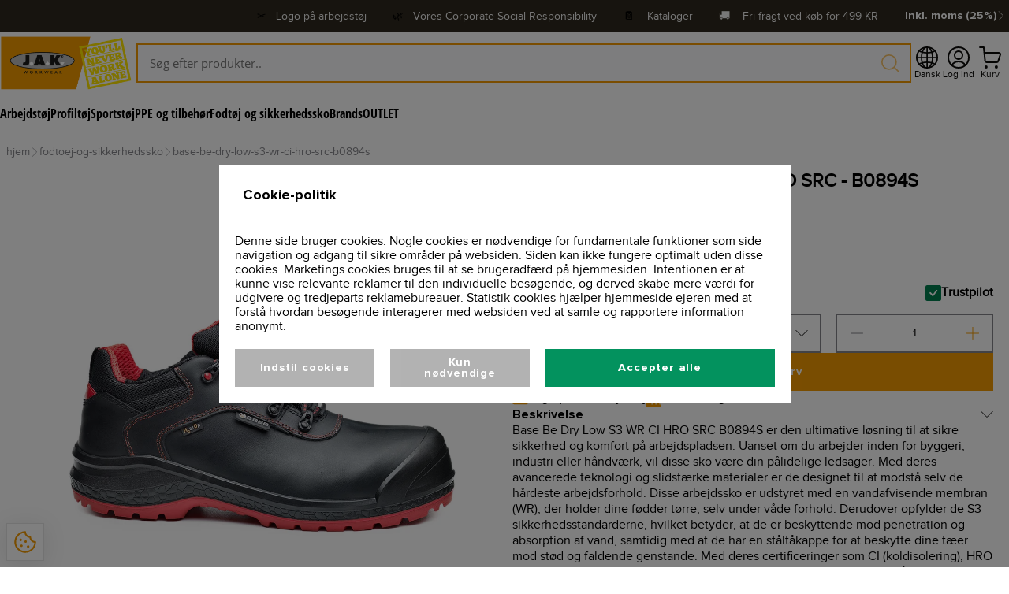

--- FILE ---
content_type: text/css; charset=utf-8
request_url: https://jakworkwear.dk/_next/static/css/5898b37fa00cace7.css
body_size: 8050
content:
.Loading_loadingWrapperOverlay__4U350{width:100vw;height:100vh;z-index:99;background:rgba(0,0,0,.5);position:fixed;display:flex;align-items:center;justify-content:center;top:0;right:0}.Loading_loadingWrapper__u1HmU{height:100%;width:100%;display:flex;justify-content:center;align-items:center}.Loading_loadingContainer__3JU0s{width:40px;height:40px}.Loading_loadingContainerCompact__UeYzt{width:20px;height:20px}.Loading_loader__zhmKx{display:inline-block;width:100%;height:100%;position:relative;border:2px solid var(--primary);animation:Loading_loader__zhmKx 2s ease infinite}.Loading_loaderInner__lL9A9{vertical-align:top;display:inline-block;width:100%;background-color:var(--primary);animation:Loading_loaderInner__lL9A9 2s ease-in infinite}@keyframes Loading_loader__zhmKx{0%{transform:rotate(0deg)}25%{transform:rotate(180deg)}50%{transform:rotate(180deg)}75%{transform:rotate(1turn)}to{transform:rotate(1turn)}}@keyframes Loading_loaderInner__lL9A9{0%{height:0}25%{height:0}50%{height:100%}75%{height:100%}to{height:0}}.BaseLayout_appWrapper__r3k4h{font-family:var(--font-main-regular);overflow-x:hidden}.BaseLayout_appWrapper__r3k4h,.BaseLayout_wrapper__frhoq{width:100%;display:flex;flex-direction:column;align-items:center}.BaseLayout_wrapper__frhoq{min-height:450px;justify-content:flex-start;background-color:var(--background-one);max-width:1280px}.BaseLayout_container__Ngr7a{width:100%;display:flex;flex-direction:column;align-items:flex-start;padding-bottom:4rem}.ActionTextField_searchBarContainer__Co7GM{position:relative;height:100%;width:100%;display:flex;flex-direction:row;align-items:center;justify-content:center}.ActionTextField_searchBar__YsyBr{display:block;outline:none;border:none;padding-left:15px;padding-right:50px;font-family:var(--font-secondary-regular);font-size:15px;position:relative;visibility:visible;height:50px;width:100%;transition:.3s;box-shadow:0 0 0 2px var(--background-four) inset}.ActionTextField_searchBar__YsyBr:focus,.ActionTextField_searchBar__YsyBr:hover{box-shadow:0 0 0 2px var(--primary) inset}.ActionTextField_searchIconDisabled__uWo93,.ActionTextField_searchIcon__gBf_r{visibility:visible;position:absolute;cursor:pointer;z-index:1;padding-right:15px;right:0;height:47px;width:38px;display:flex;flex-direction:row;align-items:center;justify-content:center;font-size:30px;color:var(--primary);transition:.3s}.ActionTextField_searchIconDisabled__uWo93{opacity:.6;pointer-events:none}.ActionTextField_searchIcon__gBf_r:hover{opacity:.5;cursor:pointer}.ActionTextField_searchIcon__gBf_r:hover+.ActionTextField_searchBar__YsyBr{box-shadow:0 0 0 3px var(--primary) inset}.ActionTextFieldClerk_searchBarContainer__Qb9Kv{position:relative;height:max-content;width:100%;display:flex;flex-direction:row;align-items:center;justify-content:center}.ActionTextFieldClerk_searchBarClosed__A0U6T,.ActionTextFieldClerk_searchBarOpen__ZcdCt{display:block;outline:none;border:none;padding-left:15px;padding-right:50px;font-family:var(--font-secondary-regular);font-size:15px;position:relative;visibility:visible;height:50px;width:100%;border:2px solid var(--background-four)}.ActionTextFieldClerk_searchBarClosed__A0U6T:focus,.ActionTextFieldClerk_searchBarClosed__A0U6T:hover{transition:.3s;border:2px solid var(--primary)}.ActionTextFieldClerk_searchBarOpen__ZcdCt,.ActionTextFieldClerk_searchBarOpen__ZcdCt:focus,.ActionTextFieldClerk_searchBarOpen__ZcdCt:hover{border:2px solid var(--primary);border-bottom:0}.ActionTextFieldClerk_searchIconDisabled__Jryz2,.ActionTextFieldClerk_searchIcon__VOmmE{visibility:visible;position:absolute;cursor:pointer;z-index:1;padding-right:15px;right:0;height:47px;width:38px;display:flex;flex-direction:row;align-items:center;justify-content:center;font-size:30px;transition:.3s}.ActionTextFieldClerk_searchIconDisabled__Jryz2{opacity:.6;pointer-events:none}.ActionTextFieldClerk_icon__pXAEf{width:100%;height:100%;position:relative;color:var(--primary)}.ActionTextFieldClerk_searchIcon__VOmmE:hover{opacity:.5;cursor:pointer}.ActionTextFieldClerk_searchIcon__VOmmE:hover+.ActionTextFieldClerk_searchBar___ygon{border:3px solid var(--primary)}.ActionTextFieldClerk_searchDropdownClosed__j_a_3{display:none}.ActionTextFieldClerk_searchDropdownOpen__tOqWQ{width:100%;z-index:1000000;position:absolute;display:flex;flex-direction:column;background-color:var(--background-one);top:100%;border:2px solid var(--primary);border-top:none;overflow-y:scroll;max-height:35rem;box-shadow:0 8px 24px hsla(214,6%,79%,.4)}.ActionTextFieldClerk_itemContainer__JnDa9{width:100%;height:8rem;padding:1rem;cursor:pointer;display:flex;align-items:center;gap:1rem;transition:.3s;text-decoration:none;border:none;background-color:var(--background-one)}.ActionTextFieldClerk_itemContainer__JnDa9:hover{background-color:var(--background-two);transition:.3s}.ActionTextFieldClerk_itemContainer__JnDa9:hover .ActionTextFieldClerk_itemImage__WFqiv{box-shadow:0 8px 12px hsla(214,6%,79%,.2);transition:.3s}.ActionTextFieldClerk_itemImage__WFqiv{position:relative;width:6rem;height:6rem;overflow:hidden;transition:.3s}.ActionTextFieldClerk_itemTextConterWrapper__mA1oV{display:flex;flex-direction:column;width:calc(100% - 13rem);padding-left:1rem;padding-right:1rem;height:100%;gap:.5rem;justify-content:center}.ActionTextFieldClerk_itemTextConterWrapper__mA1oV h4,.ActionTextFieldClerk_itemTextConterWrapper__mA1oV p{margin:0}.ActionTextFieldClerk_itemTitle__s7QdS{width:100%;font-family:var(--font-main-bold);font-size:18px;white-space:nowrap;text-align:start;overflow:hidden;text-overflow:ellipsis;color:var(--text-primary)}.ActionTextFieldClerk_priceWrapper__Yik_Q{display:flex;align-items:center;justify-content:space-between;width:100%}.ActionTextFieldClerk_leftWrapper__l9M_q{width:max-content;display:flex;align-items:center;gap:.75rem}.ActionTextFieldClerk_productPrice__U5ua_{margin:0;font-size:20px;font-family:var(--font-main-bold);color:var(--primary);overflow:hidden}.ActionTextFieldClerk_originalPrice__NjpfT{margin:0;font-family:var(--font-main-bold);color:var(--text-secondary);font-size:16px;text-decoration-line:line-through;-webkit-text-decoration-line:line-through;text-decoration-color:var(--primary);-webkit-text-decoration-color:var(--primary);overflow:hidden}.ActionTextFieldClerk_priceExclVatWrapperMobile__DCI4a{display:none}.ActionTextFieldClerk_priceExclVatWrapper__Zzetr{width:8rem;padding-right:1rem;display:flex;flex-direction:column;align-items:flex-end;justify-content:center;color:var(--text-secondary);gap:5px;text-align:end}.ActionTextFieldClerk_priceExclVat__Gti7U{font-size:16px;font-family:var(--font-secondary-regular);margin:0;padding:0;overflow:hidden}.ActionTextFieldClerk_priceExclVatLabel__G8jK5{font-size:12px;font-family:var(--font-secondary-regular);margin:0;padding:0}.ActionTextFieldClerk_discountBanner___nKr8{background-color:var(--yellow);padding-right:15px;height:25px;width:130px;padding-top:3px;display:flex;justify-content:center;align-items:center;-webkit-clip-path:polygon(0 0,100% 0,85% 100%,0 100%);clip-path:polygon(0 0,100% 0,85% 100%,0 100%);margin-bottom:10px}.ActionTextFieldClerk_discountBanner___nKr8 p{font-family:var(--font-main-regular);color:var(--text-primary);letter-spacing:1.5px;font-size:14px;margin:0}@media(max-width:850px){.ActionTextFieldClerk_itemImage__WFqiv{position:relative;width:6rem;height:6rem;overflow:hidden;transition:.3s}.ActionTextFieldClerk_itemTextConterWrapper__mA1oV{display:flex;flex-direction:column;width:calc(100% - 14rem);height:100%;justify-content:center}.ActionTextFieldClerk_itemTextConterWrapper__mA1oV h4,.ActionTextFieldClerk_itemTextConterWrapper__mA1oV p{margin:0}.ActionTextFieldClerk_itemTitle__s7QdS{width:100%;font-size:18px}.ActionTextFieldClerk_priceWrapper__Yik_Q{display:flex;align-items:center;justify-content:space-between;width:100%}.ActionTextFieldClerk_leftWrapper__l9M_q{width:max-content;display:flex;align-items:center;gap:10px}.ActionTextFieldClerk_productPrice__U5ua_{margin:0;font-size:17px;font-family:var(--font-main-bold);color:var(--primary);overflow:hidden}.ActionTextFieldClerk_originalPrice__NjpfT{margin:0;font-family:var(--font-main-bold);color:var(--text-secondary);font-size:15px;text-decoration-line:line-through;-webkit-text-decoration-line:line-through;text-decoration-color:var(--primary);-webkit-text-decoration-color:var(--primary);overflow:hidden}.ActionTextFieldClerk_priceExclVatWrapper__Zzetr{width:8rem;padding-right:1rem;display:flex;flex-direction:column;align-items:flex-end;justify-content:center;color:var(--text-secondary);gap:5px}.ActionTextFieldClerk_priceExclVat__Gti7U{font-size:15px;font-family:var(--font-secondary-regular);margin:0;padding:0;overflow:hidden}.ActionTextFieldClerk_priceExclVatLabel__G8jK5{font-size:12px;font-family:var(--font-secondary-regular);margin:0;padding:0}.ActionTextFieldClerk_discountBanner___nKr8{background-color:var(--yellow);padding-right:15px;height:25px;width:130px;padding-top:3px;display:flex;justify-content:center;align-items:center;-webkit-clip-path:polygon(0 0,100% 0,85% 100%,0 100%);clip-path:polygon(0 0,100% 0,85% 100%,0 100%);margin-bottom:10px}.ActionTextFieldClerk_discountBanner___nKr8 p{font-family:var(--font-main-regular);color:var(--text-primary);letter-spacing:1.5px;font-size:14px;margin:0}}@media(max-width:600px){.ActionTextFieldClerk_itemContainer__JnDa9{height:max-content;flex-wrap:wrap;align-items:center;border-bottom:1px solid var(--background-four)}.ActionTextFieldClerk_itemContainer__JnDa9:active{background-color:var(--background-two)}.ActionTextFieldClerk_itemImage__WFqiv{position:relative;width:5rem;min-width:5rem;height:5rem}.ActionTextFieldClerk_itemTextConterWrapper__mA1oV{width:calc(100% - 6rem)}.ActionTextFieldClerk_itemTitle__s7QdS{width:100%;font-size:16px}.ActionTextFieldClerk_leftWrapper__l9M_q{height:max-content;flex-wrap:wrap;gap:3px}.ActionTextFieldClerk_productPrice__U5ua_{font-size:14px;margin-right:10px}.ActionTextFieldClerk_originalPrice__NjpfT{font-size:13px}.ActionTextFieldClerk_priceExclVatWrapper__Zzetr{display:none}.ActionTextFieldClerk_priceExclVatWrapperMobile__DCI4a{width:100%;display:flex;flex-direction:column;align-items:flex-start;color:var(--text-secondary);gap:0}.ActionTextFieldClerk_priceExclVat__Gti7U{font-size:13px}.ActionTextFieldClerk_discountBanner___nKr8{height:20px;width:130px;padding-top:1px;margin-bottom:5px}.ActionTextFieldClerk_discountBanner___nKr8 p{letter-spacing:1px;font-size:12px}}.BaseHeader_desktopNavigationContainer__9p_53{display:none;flex-direction:column;justify-content:center;align-items:center}.BaseHeader_desktopNavigation__Y_dgT{width:100%;height:4rem;padding-right:1rem;gap:1.5rem;display:flex;justify-content:space-between;align-items:center}.BaseHeader_logoContainer__fKbp9{height:100%;width:225px;position:relative;display:flex;justify-content:flex-start;align-items:flex-start}.BaseHeader_logoContainer__fKbp9 .BaseHeader_logo__vY4Wm{max-height:4rem;-webkit-user-select:none;-moz-user-select:none;user-select:none}.BaseHeader_languageSelectionMenuIcon__I_Wsw{display:none}.BaseHeader_actionsContainer__F2XCC{height:100%;display:flex;flex-direction:row;align-items:center;justify-content:space-evenly;position:relative;gap:.25rem;margin-right:1rem}.BaseHeader_menuItemIcon__dxVvo{display:flex;flex-direction:column;align-items:center;justify-content:space-between;gap:.25rem;min-width:2.5rem}.BaseHeader_menuItemIcon__dxVvo:hover,.BaseHeader_menuItemIcon__dxVvo:hover .BaseHeader_actionIcon__4UoXg{opacity:.5;cursor:pointer}.BaseHeader_menuItemIconLabel__F4Kmk{margin:0;padding:0;text-align:center;font-size:.75rem;font-family:var(--font-main-regular);color:var(--landing-background-color)}.BaseHeader_actionIcon__4UoXg{height:1.5rem;transition:.2s;color:var(--landing-background-color)}.BaseHeader_searchbarMenuContainer__S9utb{position:absolute;left:0;margin-top:5rem;flex-grow:1;flex-shrink:1;flex-basis:auto;flex-direction:column;display:none;z-index:9998;width:100%;justify-content:center;align-items:flex-start;background:rgba(0,0,0,.3)!important;animation:BaseHeader_showDimmedOverlay__yiouq .25s cubic-bezier(.17,.67,.55,.88);animation-direction:alternate}@keyframes BaseHeader_showDimmedOverlay__yiouq{0%{opacity:0}to{opacity:1}}.BaseHeader_overlayWrapper__feylS{width:100%;height:100%}.BaseHeader_searchbarContainer__FQ3xz{width:100%;display:flex;align-items:center;justify-content:center;background-color:var(--background-one);animation:BaseHeader_showDropdown__2b_jw .25s cubic-bezier(.24,.38,.38,.87);animation-direction:alternate}@keyframes BaseHeader_showDropdown__2b_jw{0%{transform:translateY(-2vh);opacity:0}to{transform:translateY(0);opacity:1}}@keyframes BaseHeader_showSearchbarOverlay__SaDlg{0%{transform:translateY(-3.5vh);opacity:0}to{transform:translateY(0);opacity:1}}.BaseHeader_searchbar__yaIVf{width:100%;padding:4rem 1rem 5rem}@media(min-width:1025px){.BaseHeader_desktopNavigationContainer__9p_53{display:flex;width:100%}.BaseHeader_searchbarMenuContainer__S9utb{display:flex;margin-top:6.5rem}.BaseHeader_accountMenuItem__5J2DI,.BaseHeader_languageSelectionMenuIcon__I_Wsw{display:flex}.BaseHeader_actionsContainer__F2XCC{gap:1rem;margin-right:.25rem}}@media(min-width:1280px){.BaseHeader_desktopNavigation__Y_dgT{width:1280px;padding-right:0;height:5rem}.BaseHeader_searchbarMenuContainer__S9utb{margin-top:7.5rem}.BaseHeader_logoContainer__fKbp9 .BaseHeader_logo__vY4Wm{max-height:5rem}.BaseHeader_searchbar__yaIVf{width:1280px;padding:4rem 0 5rem}.BaseHeader_actionIcon__4UoXg{height:1.75rem}.BaseHeader_actionsContainer__F2XCC{justify-content:space-between}}.BaseTopBar_topBar__rYbBx{height:0;visibility:hidden;opacity:0;background-color:var(--landing-gray-color);display:flex;flex-direction:row;align-items:center;justify-content:center;transition:.2s;width:100%}.BaseTopBar_topBarContentContainer__H3wsZ{height:100%;width:100%;display:flex;flex-direction:row;align-items:center;justify-content:space-between;padding:.25rem}.BaseTopBar_topBarLabel__A3U2b{color:var(--text-tertiary)}.BaseTopBar_topBarLabelClickable__N_Wnc,.BaseTopBar_topBarLabel__A3U2b{font-family:var(--font-main-regular);font-size:.9rem;-webkit-user-select:none;-moz-user-select:none;user-select:none}.BaseTopBar_topBarLabelClickable__N_Wnc{transition:opacity .2s}.BaseTopBar_topBarLabelClickable__N_Wnc a{color:var(--text-tertiary);text-decoration:none}.BaseTopBar_topBarLabelClickable__N_Wnc:hover{cursor:pointer;opacity:.5}@media(min-width:1025px){.BaseTopBar_topBar__rYbBx{visibility:visible;opacity:1;height:40px}}@media(min-width:1280px){.BaseTopBar_topBarContentContainer__H3wsZ{width:1280px}}.PriceSettingsSelectionDropdown_priceSettingsSelectionBanner__wlgDl{position:relative}.PriceSettingsSelectionDropdown_priceSettingsDropdownToggleButton__K_jER{display:flex;align-items:center;justify-content:space-between;background-color:transparent;border:none;padding:0;margin:0;gap:.25rem;min-width:2.5rem}.PriceSettingsSelectionDropdown_priceSettingsDropdownToggleButton__K_jER:hover,.PriceSettingsSelectionDropdown_priceSettingsDropdownToggleButton__K_jER:hover .PriceSettingsSelectionDropdown_actionIconBlack___RjPw,.PriceSettingsSelectionDropdown_priceSettingsDropdownToggleButton__K_jER:hover .PriceSettingsSelectionDropdown_actionIcon__gyNXO{opacity:.5;cursor:pointer}.PriceSettingsSelectionDropdown_actionIcon__gyNXO{height:.75rem;color:var(--background-one);transition:.2s;position:relative}.PriceSettingsSelectionDropdown_actionIconBlack___RjPw{height:.75rem;color:var(--text-primary);transition:.2s;position:relative}.PriceSettingsSelectionDropdown_buttonLabel__ru0UQ{margin:0;padding:0;text-align:center;font-size:.9rem;font-family:var(--font-main-bold);color:var(--background-one);cursor:pointer}.PriceSettingsSelectionDropdown_buttonLabelBlack__RoljH{margin:0;padding:0;text-align:center;font-size:.9rem;font-family:var(--font-main-bold);color:var(--text-primary);cursor:pointer}.PriceSettingsSelectionDropdown_priceSettingsSelectionDropdown__gw5hH{position:absolute;z-index:90000;display:flex;flex-direction:column;bottom:-5.75rem;left:0;min-width:10.75rem;background-color:var(--background-two);box-shadow:0 4px 8px -2px rgba(9,30,66,.25),0 0 0 1px rgba(9,30,66,.08)}.PriceSettingsSelectionDropdown_priceSettingsDropdownButton__5UX_Q{margin:0;border:none;width:100%;display:flex;justify-content:flex-start;align-items:center;padding:.75rem;font-family:var(--font-main-bold);background-color:transparent;cursor:pointer}.PriceSettingsSelectionDropdown_priceSettingsDropdownButtonSelected__jxBs_{margin:0;border:none;width:100%;display:flex;justify-content:flex-start;align-items:center;padding:.75rem;background-color:transparent;color:var(--primary);pointer-events:none}.PriceSettingsSelectionDropdown_priceSettingsLabel__41wvH{padding:0;margin:0;font-size:.9rem;font-weight:600}.PriceSettingsSelectionDropdown_priceSettingsDropdownButton__5UX_Q:hover{background-color:var(--background-four)}@media(max-width:1025px){.PriceSettingsSelectionDropdown_actionIconBlack___RjPw{height:1.25rem}.PriceSettingsSelectionDropdown_buttonLabelBlack__RoljH{font-size:1.25rem}}.PlaceholderBasket_basketContainer__m26Em{width:100%;height:100%;justify-content:center;align-items:center}.BasketWidgetContainer_basketWidgetWrapper__Hl4H1{height:100%;width:100%;z-index:999999;position:fixed;background:rgba(0,0,0,.5);top:0;display:flex;align-items:center;justify-content:flex-end;animation:BasketWidgetContainer_showDimmedOverlay__TaZxj .2s cubic-bezier(.17,.67,.55,.88)}@keyframes BasketWidgetContainer_showDimmedOverlay__TaZxj{0%{opacity:0}to{opacity:1}}.BasketWidgetContainer_backgroundDim__7aO0X{height:100%;width:0}.BasketWidgetContainer_basketWidgetContainer__TXaC2{width:100%;height:100%;background-color:var(--background-one);z-index:99!important;display:flex;flex-direction:column;align-items:center;justify-content:flex-start;position:relative;animation:BasketWidgetContainer_slideInBasket__ma3cr .2s cubic-bezier(.3,1.09,.7,.99)}@keyframes BasketWidgetContainer_slideInBasket__ma3cr{0%{transform:translateX(100vw)}to{transform:translateX(0)}}@media(min-width:500px){.BasketWidgetContainer_backgroundDim__7aO0X{width:calc(100% - 500px)}.BasketWidgetContainer_basketWidgetContainer__TXaC2{width:500px;animation:BasketWidgetContainer_slideInBasket__ma3cr .2s cubic-bezier(.3,1.09,.7,.99)}}.LanguageSelectionDropdown_languageSelectionBanner__Mjf4_{position:relative}.LanguageSelectionDropdown_languageDropdownToggleButtonDisabled__lmDAU,.LanguageSelectionDropdown_languageDropdownToggleButton__mJS2d{display:flex;flex-direction:column;align-items:center;justify-content:space-between;background-color:transparent;border:none;padding:0;margin:0;gap:.25rem;min-width:2.5rem}.LanguageSelectionDropdown_languageDropdownToggleButtonDisabled__lmDAU{pointer-events:none}.LanguageSelectionDropdown_languageDropdownToggleButton__mJS2d:hover,.LanguageSelectionDropdown_languageDropdownToggleButton__mJS2d:hover .LanguageSelectionDropdown_actionIcon__JF_qR{opacity:.5;cursor:pointer}.LanguageSelectionDropdown_actionIcon__JF_qR{height:1.5rem;color:var(--landing-background-color);transition:.2s;position:relative}.LanguageSelectionDropdown_buttonLabel__2UoD5{margin:0;padding:0;text-align:center;font-size:.75rem;font-family:var(--font-main-regular);color:var(--landing-background-color)}.LanguageSelectionDropdown_languageSelectionDropdown__tRMHU{position:absolute;z-index:90000;display:flex;flex-direction:column;bottom:-7.5rem;right:0;min-width:8rem;background-color:var(--background-two);box-shadow:0 4px 8px -2px rgba(9,30,66,.25),0 0 0 1px rgba(9,30,66,.08)}.LanguageSelectionDropdown_languageDropdownButton__wRxOS{margin:0;border:none;width:100%;display:flex;justify-content:flex-start;align-items:center;padding:.25rem .5rem;font-family:var(--font-main-regular);background-color:transparent}.LanguageSelectionDropdown_languageIcon__Lo7Ye{font-size:1.5rem;padding:0;margin:0 .5rem 0 0}.LanguageSelectionDropdown_languageLabel__7ZHWM{padding:0;margin:0;font-size:1rem;font-weight:600}.LanguageSelectionDropdown_languageDropdownButton__wRxOS:hover{background-color:var(--background-four)}@media(min-width:1280px){.LanguageSelectionDropdown_actionIcon__JF_qR{height:1.75rem}}.MobileBaseHeader_mobileNavigation__qtrLV{width:100%;border-bottom:1px solid var(--background-four);background-color:var(--background-two)}.MobileBaseHeader_mobileNavigationContainer__xdoHc{width:100%;display:flex;flex-direction:row;justify-content:space-between;align-items:center;gap:1rem;padding:1rem}.MobileBaseHeader_toggleMobileMenuIcon__3T2lJ{width:2.5rem;height:2.5rem;display:flex;flex-direction:row;align-items:center;justify-content:center;color:var(--primary);transition:.3s}.MobileBaseHeader_toggleMobileMenuIcon__3T2lJ:hover{opacity:.5;cursor:pointer}.MobileBaseHeader_logoBanner__PGsPQ{display:flex;height:3rem;width:7.5rem;position:relative;justify-content:flex-start;align-items:flex-start;cursor:pointer}.MobileBaseHeader_logoBanner__PGsPQ .MobileBaseHeader_logo__ZlmB2{max-height:3rem;-webkit-user-select:none;-moz-user-select:none;user-select:none}.MobileBaseHeader_actionsContainer__cuYe5{height:100%;display:flex;flex-direction:row;align-items:center;justify-content:space-evenly;position:relative;gap:.25rem}.MobileBaseHeader_menuItemIcon__nhA9z{display:flex;flex-direction:column;align-items:center;justify-content:space-between;gap:.25rem;min-width:2.5rem}.MobileBaseHeader_menuItemIcon__nhA9z:hover,.MobileBaseHeader_menuItemIcon__nhA9z:hover .MobileBaseHeader_actionIcon__iLM5x{opacity:.5;cursor:pointer}.MobileBaseHeader_menuItemIconLabel__9bS8t{margin:0;padding:0;text-align:center;font-size:.75rem;font-family:var(--font-main-regular);color:var(--landing-background-color)}.MobileBaseHeader_actionIcon__iLM5x{height:1.5rem;transition:.2s;color:var(--landing-background-color)}.MobileBaseHeader_searchbarMenuContainer__rmIOI{position:absolute;left:0;margin-top:0;flex-grow:1;flex-shrink:1;flex-basis:auto;flex-direction:column;display:flex;z-index:9998;width:100%;justify-content:center;align-items:flex-start;background:rgba(0,0,0,.3)!important;animation:MobileBaseHeader_showDimmedOverlay__KQb9m .25s cubic-bezier(.17,.67,.55,.88);animation-direction:alternate}.MobileBaseHeader_searchbarContainer__mbUO0{width:100%;display:flex;align-items:center;justify-content:center;background-color:var(--background-one);animation:MobileBaseHeader_showSearchbar__sLCcw .25s cubic-bezier(.24,.38,.38,.87);animation-direction:alternate}@keyframes MobileBaseHeader_showSearchbar__sLCcw{0%{transform:translateY(-2vh);opacity:0}to{transform:translateY(0);opacity:1}}.MobileBaseHeader_overlayWrapper__fYG6o{width:100%;height:100%}@keyframes MobileBaseHeader_showDimmedOverlay__KQb9m{0%{opacity:0}to{opacity:1}}.MobileBaseHeader_searchbar__nlSpw{width:100%;padding:1rem 1rem 2.5rem}@keyframes MobileBaseHeader_showSearchbarOverlay__6rgCX{0%{transform:translateY(-3.5vh);opacity:0}to{transform:translateY(0);opacity:1}}@media(min-width:1025px){.MobileBaseHeader_mobileNavigation__qtrLV{display:none}}.MobileCategoryMenu_mobileMenuOverlay__OS6uI{display:block;background-color:#fff;width:100%;height:100%;margin:0;padding:0;position:fixed;top:0;left:0;z-index:999998;-webkit-user-select:none;-moz-user-select:none;user-select:none;overflow:hidden;overscroll-behavior:contain;overflow-y:scroll;animation:MobileCategoryMenu_showMobileMenuOverlay__ymsP6 .5s cubic-bezier(.17,.67,.14,1.14)}.MobileCategoryMenu_menuItemIcon__LGsGQ{display:flex;flex-direction:column;align-items:center;justify-content:space-between;gap:.25rem;min-width:2.5rem}.MobileCategoryMenu_menuItemIcon__LGsGQ:hover,.MobileCategoryMenu_menuItemIcon__LGsGQ:hover .MobileCategoryMenu_actionIcon__gL5rM{opacity:.5;cursor:pointer}.MobileCategoryMenu_menuItemIconLabel__Xl5Ve{margin:0;padding:0;text-align:center;font-size:.75rem;font-family:var(--font-main-regular);color:var(--landing-background-color)}.MobileCategoryMenu_actionIcon__gL5rM{height:1.5rem;transition:.2s;color:var(--landing-background-color)}.MobileCategoryMenu_menuContent__CYeXn{width:100%;height:100%;display:flex;flex-direction:column;align-items:flex-start;justify-content:flex-start}@keyframes MobileCategoryMenu_showMobileMenuOverlay__ymsP6{0%{width:0;opacity:.6}to{width:100%;opacity:1}}.MobileCategoryMenu_menuItemsWrapper__q9yOj{width:calc(100% - 40px);margin-left:20px;gap:1rem;min-height:80px;display:flex;align-items:center;justify-content:space-between}.MobileCategoryMenu_closeIcon__lzBG4{width:1.5rem;height:1.5rem;color:var(--primary);animation:MobileCategoryMenu_CloseIconEaseIn__ZRPcl .5s cubic-bezier(.82,.06,.77,.55);transition:opacity .2s}.MobileCategoryMenu_closeIcon__lzBG4:hover{cursor:pointer}@keyframes MobileCategoryMenu_CloseIconEaseIn__ZRPcl{0%{opacity:0}to{opacity:1}}.MobileCategoryMenu_categoriesListContainer__Vgjvm{width:calc(100% - 40px);margin-left:20px;height:auto;display:flex;flex-direction:column;align-items:center;justify-content:center;animation:MobileCategoryMenu_showMobileMenuOverlay__ymsP6 .4s cubic-bezier(.55,.04,.74,.65)}.MobileCategoryMenu_priceSettingsSelectionDropdownWrapper__8bnnb{margin-left:20px;margin-top:1rem;margin-bottom:1rem}.MobileCategoryMenu_accountManagementMenuItems__8QWLJ{display:flex;align-items:center;gap:1rem}@media(min-width:1025px){.MobileCategoryMenu_mobileMenuOverlay__OS6uI{display:none}}@media(min-width:1280px){.MobileCategoryMenu_actionIcon__gL5rM{height:1.75rem}}.MobileCategoryMenuItem_categoryContainer__kvaJt{width:100%;height:auto;display:flex;flex-direction:column;justify-content:center}.MobileCategoryMenuItem_categoryWrapper__1Vnca{height:55px;display:flex;align-items:center;justify-content:space-between;border-bottom:1px solid var(--background-four);margin-bottom:10px}.MobileCategoryMenuItem_categoryLink__gDPGL{margin-left:5px;text-decoration:none;color:inherit;display:flex;align-items:center;justify-content:center;height:100%;font-size:20px;font-family:var(--font-main-bold);white-space:nowrap;transition:all .2s}.MobileCategoryMenuItem_categoryLink__gDPGL:hover{text-decoration:none;cursor:pointer;color:var(--primary)}.MobileCategoryMenuItem_dropDownWrapper__JAVux{display:flex;padding-right:1rem}.MobileCategoryMenuItem_dropDownIcon__OhXAd{width:1rem;cursor:pointer;transition:opacity .2s}.MobileCategoryMenuItem_dropDownIconExpand__jszRi{cursor:pointer;width:1rem;transform:rotate(90deg);transition:opacity .5s}.MobileCategoryMenuItem_subCategoriesContainerActive__YFqtR{width:calc(100% - 15px);height:auto;margin:15px;display:flex;flex-direction:column;align-items:flex-start;justify-content:flex-start;animation:MobileCategoryMenuItem_showMobileMenuOverlay__4r4SU .5s cubic-bezier(.17,.67,.14,1.14)}.MobileCategoryMenuItem_subCategoriesContainerInactive___52IB{display:none}@keyframes MobileCategoryMenuItem_showMobileMenuOverlay__4r4SU{0%{transform:translateY(-10vh);opacity:0}to{transform:translateY(0);opacity:1}}.MobileCategoryMenuItem_dropDownIconHide__b6zuv{display:none}.MobileCategoryMenuSubItem_dropDownIcon__WXymb{width:.8rem;cursor:pointer;transition:opacity .2s}.MobileCategoryMenuSubItem_dropDownIconExpand__xkNdp{cursor:pointer;width:.8rem;transform:rotate(90deg);transition:opacity .5s}@keyframes MobileCategoryMenuSubItem_showMobileMenuOverlay__26tiq{0%{transform:translateY(-10vh);opacity:0}to{transform:translateY(0);opacity:1}}.MobileCategoryMenuSubItem_dropDownIconHide__Ng4kd{display:none}.MobileCategoryMenuSubItem_categoryContainer__o7i6C{width:100%}.MobileCategoryMenuSubItem_dropDownWrapper__J526m{display:flex;padding-right:1rem}.MobileCategoryMenuSubItem_categoryContainer__o7i6C ul{list-style:none;padding:0;width:100%;margin:0 0 25px}.MobileCategoryMenuSubItem_categoryLinkContainer__EBWBE{display:flex;align-items:center;justify-content:space-between;width:100%;border-bottom:1px solid var(--background-four);padding-bottom:8px}.MobileCategoryMenuSubItem_categoryLink__SOQKb{text-decoration:none;font-family:var(--font-main-regular);color:var(--text-primary);margin-left:5px;font-size:18px;transition:all .2s}.MobileCategoryMenuSubItem_categoryLink__SOQKb:hover{cursor:pointer;color:var(--primary)}.MobileCategoryMenuSubItem_subCategoriesContainerInactive__T4tJa{display:none}.MobileCategoryMenuSubItem_subCategoriesList__T7mjU{list-style:none;display:flex;align-items:flex-start;justify-content:center;flex-direction:column;padding:0;animation:MobileCategoryMenuSubItem_showMobileMenuOverlay__26tiq .5s cubic-bezier(.17,.67,.14,1.14)}.MobileCategoryMenuSubItem_subCategoryLinkContainer__CqYNy{margin-left:20px;margin-bottom:20px;padding:0}.MobileCategoryMenuSubItem_subCategoryLinkContainer__CqYNy a{text-decoration:none;color:var(--text-secondary);font-family:var(--font-main-regular);font-size:16px;transition:all .2s}.MobileCategoryMenuSubItem_subCategoryLinkContainer__CqYNy:hover{cursor:pointer;color:var(--primary)}.BasketCount_navItem__HHBh_{display:flex;flex-direction:column;align-items:center;justify-content:space-between;gap:.25rem;min-width:2.5rem}.BasketCount_navItem__HHBh_:hover,.BasketCount_navItem__HHBh_:hover .BasketCount_actionIcon__FMIHN{opacity:.5;cursor:pointer}.BasketCount_navItemLabel__dVksF{margin:0;padding:0;text-align:center;font-size:.75rem;font-family:var(--font-main-regular);color:var(--landing-background-color)}.BasketCount_wrapper__TJZZO{height:100%;display:flex;justify-content:center;align-items:center;position:relative}.BasketCount_actionIcon__FMIHN{height:1.5rem;color:var(--landing-background-color);transition:.2s}.BasketCount_basketItemsCounter__qtCec{position:absolute;width:1.5rem;height:1.5rem;border-radius:50%;display:flex;align-items:center;justify-content:center;font-size:.8rem;top:-.25rem;font-weight:500;right:-1rem;color:var(--background-two);background-color:var(--primary)}@media(min-width:1280px){.BasketCount_actionIcon__FMIHN{height:1.75rem}}.DesktopCategoryMenu_categoriesContainerCentered__TTIcs{height:100%;justify-content:center}.DesktopCategoryMenu_categoriesContainerCentered__TTIcs,.DesktopCategoryMenu_categoriesContainerLeftAligned__r6Qf0{width:100%;display:flex;flex-direction:row;align-items:center;gap:1rem;overflow:scroll;-ms-overflow-style:none;scrollbar-width:none}.DesktopCategoryMenu_categoriesContainerLeftAligned__r6Qf0{height:3rem;justify-content:flex-start;padding:0 1rem}.DesktopCategoryMenu_categoriesContainer__SdY2A::-webkit-scrollbar{display:none}@media(min-width:1280px){.DesktopCategoryMenu_categoriesContainerLeftAligned__r6Qf0{width:1280px;padding:0}}.DesktopCategoryMenuItem_categoryContainer__BnwUX{height:100%;width:auto;display:flex;flex-direction:column;justify-content:flex-start;align-items:center}.DesktopCategoryMenuItem_categoryContainer__BnwUX:hover{cursor:pointer}.DesktopCategoryMenuItem_categoryLinkContainer__vJ4mf{height:100%;display:flex;flex-direction:row;justify-content:flex-start;align-items:center;z-index:99;position:relative}.DesktopCategoryMenuItem_categoryTitle__bLirA{font-size:.75rem;font-family:var(--font-secondary-condensed-bold)}.DesktopCategoryMenuItem_categoryTitle__bLirA,.DesktopCategoryMenuItem_categoryTitle__bLirA:hover{text-decoration:none;color:var(--text-primary)}.DesktopCategoryMenuItem_categoryLinkContainer__vJ4mf:after{content:"";position:absolute;text-decoration:none;height:2px;background-color:var(--primary);width:0;left:50%;top:65%;transform:translateX(-50%);transition:all .01s cubic-bezier(.68,-.55,.265,1.55)}.DesktopCategoryMenuItem_categoryLinkContainer__vJ4mf:hover{color:var(--primary);text-decoration:none;transition:all .1s cubic-bezier(.17,.67,.83,.67)}.DesktopCategoryMenuItem_categoryLinkContainer__vJ4mf:hover:after{width:100%}.DesktopCategoryMenuItem_subCategoriesDropdownContainer__0tRPx{top:6.5rem}.DesktopCategoryMenuItem_subCategoriesDropdownContainerSearchFixed__MKBhe,.DesktopCategoryMenuItem_subCategoriesDropdownContainer__0tRPx{position:absolute;left:0;flex-grow:1;flex-shrink:1;flex-basis:auto;z-index:9999;width:100%;display:flex;justify-content:center;align-items:flex-start;background:rgba(0,0,0,.3)!important;animation:DesktopCategoryMenuItem_showDimmedOverlay__Jxt3s .25s cubic-bezier(.17,.67,.55,.88);animation-direction:alternate}.DesktopCategoryMenuItem_subCategoriesDropdownContainerSearchFixed__MKBhe{top:9rem}@keyframes DesktopCategoryMenuItem_showDimmedOverlay__Jxt3s{0%{opacity:0}to{opacity:1}}.DesktopCategoryMenuItem_overlayWrapper__1sD0c{width:100%;height:100%}@keyframes DesktopCategoryMenuItem_showDropdown__ex81q{0%{transform:translateY(-2vh);opacity:0}to{transform:translateY(0);opacity:1}}.DesktopCategoryMenuItem_subCategoriesDropdownPositionWrapper__gKExJ{display:flex;position:absolute;align-items:center;flex-direction:column;justify-content:center;background-color:transparent;z-index:9999;width:100%}.DesktopCategoryMenuItem_subCategoriesDropdown__6sy57{animation:DesktopCategoryMenuItem_showCategories__cl5wZ .4s cubic-bezier(.17,.67,.55,.88);animation-direction:alternate;height:auto;display:flex;justify-content:flex-start;align-items:flex-start;width:100%;list-style:none;flex-wrap:wrap;background-color:var(--background-one)}@keyframes DesktopCategoryMenuItem_showCategories__cl5wZ{0%{transform:translateY(-3.5vh);opacity:0}to{transform:translateY(0);opacity:1}}.DesktopCategoryMenuItem_subCategoryContainer__PmzMT{display:flex;height:auto;width:auto;flex-direction:column;align-items:flex-start;justify-content:flex-start;width:170px;margin:.9rem}.DesktopCategoryMenuItem_subCategoryLink__UK3xC{font-size:.85rem;font-family:var(--font-secondary-condensed-bold);width:auto;text-decoration:none;color:var(--text-secondary)}.DesktopCategoryMenuItem_subCategoryLink__UK3xC:hover{color:var(--primary);text-decoration:none;cursor:pointer;transition:all .1s cubic-bezier(.17,.67,.44,.6)}.DesktopCategoryMenuItem_subCategoryLinkContainer__Ymz__{display:flex;flex-direction:column;width:100%}.DesktopCategoryMenuItem_subCategorySubCategoriesContainer__xKc7C{margin-top:10px;position:relative;width:100%;min-height:2vh;height:auto;display:flex;flex-direction:column;justify-content:flex-start;align-items:flex-start}.DesktopCategoryMenuItem_subCategorySubCategoryLinkContainer__x8LY0{max-width:100%;margin-bottom:5px}.DesktopCategoryMenuItem_subCategorySubCategoryLink__mH0N7{max-width:100%;text-decoration:none;font-size:.85rem;font-family:var(--font-secondary-regular);color:var(--text-primary);word-wrap:break-word}.DesktopCategoryMenuItem_subCategorySubCategoryLink__mH0N7:hover{color:var(--text-primary);text-decoration:none;box-shadow:0 -.15em 0 inset var(--primary);transition:all .2s cubic-bezier(0,.82,.48,.88);cursor:pointer}@media(min-width:1280px){.DesktopCategoryMenuItem_subCategoriesDropdownContainer__0tRPx{top:7.5rem}.DesktopCategoryMenuItem_subCategoriesDropdownContainerSearchFixed__MKBhe{top:10rem}.DesktopCategoryMenuItem_categoryTitle__bLirA{font-size:1rem}.DesktopCategoryMenuItem_subCategoryLink__UK3xC{font-size:.9375rem}.DesktopCategoryMenuItem_subCategoriesDropdownPositionWrapper__gKExJ,.DesktopCategoryMenuItem_subCategoriesDropdown__6sy57{width:1280px}.DesktopCategoryMenuItem_subCategorySubCategoryLink__mH0N7{font-size:.9375rem}}.BaseBottomBar_bottomBarContainer__5tvHP{height:100%;padding-right:30px;padding-left:30px;background-color:var(--background-four)}.BaseBottomBar_bottomBarContainer__5tvHP,.BaseBottomBar_bottomBar__Ba3x4{width:100%;display:flex;flex-direction:column;justify-content:center;align-items:center}.BaseBottomBar_bottomBar__Ba3x4{padding-top:10px;padding-bottom:10px}.BaseBottomBar_bottomBarTextRegular__bg_6H{margin-top:5px;margin-bottom:5px;font-size:14px;font-family:var(--font-main-regular)}.BaseBottomBar_bottomBarTextBold__hD7cA{color:#000;margin-top:5px;margin-bottom:5px;font-size:14px;font-family:var(--font-main-bold);transition:.2s}.BaseBottomBar_bottomBarTextBold__hD7cA:hover{cursor:pointer;color:#000;opacity:.5;text-decoration:none}.BaseBottomBar_cookiesText__CmuVi{margin-top:5px;margin-bottom:5px;font-size:14px;font-family:var(--font-main-regular);text-decoration:underline;cursor:pointer}@media(min-width:1025px){.BaseBottomBar_bottomBar__Ba3x4{flex-direction:row;justify-content:space-between}}@media(min-width:1280px){.BaseBottomBar_bottomBar__Ba3x4{width:1220px}}.BaseFooter_footerWrapper__Kg3BM{width:100%;display:flex;justify-content:center;align-items:center;flex-direction:column}.BaseFooter_footerContainer__3E5uJ{width:100%;background-color:var(--background-three);padding-top:2rem}.BaseFooter_footer__MgNEV{background-color:var(--background-three);display:flex;flex-direction:column;align-items:center;justify-content:flex-start}.BaseFooter_spacer__SsOwa{height:3px;width:100%;background-color:#fff}.BaseFooter_footerContentContainer__h5350{margin-top:30px;margin-bottom:30px;width:calc(100% - 50px);display:flex;flex-direction:column;align-items:center;justify-content:space-between}a .BaseFooter_footerContentColumnContainer__GuGtL{height:100%;width:100%;display:flex;flex-direction:row;align-items:center;justify-content:flex-start}.BaseFooter_footerContentColumn__ttJrC{height:100%;width:100%;display:flex;flex-direction:column;align-items:flex-start;justify-content:flex-start}.BaseFooter_columnHeader__6J_oh{font-size:16px;font-family:var(--font-main-bold);margin-bottom:15px;display:none}.BaseFooter_contactSpacer__AeFy7{height:3px;width:100vw;background-color:#fff;margin-top:40px}.BaseFooter_contactContainer__pdXDx{margin-top:20px;height:170px;width:100%;display:flex;flex-direction:column;align-items:center;justify-content:center}.BaseFooter_socialsContainer__5ZvRC{height:100%;display:flex;flex-direction:column;justify-content:flex-end;align-items:center;gap:.75rem}.BaseFooter_socialsRow__L0K3R{width:100%;display:flex;flex-direction:row;justify-content:flex-start;align-items:flex-end;text-decoration:none;gap:1rem}.BaseFooter_footerSocialIconLink__z2sN4,.BaseFooter_socialsRow__L0K3R:link{text-decoration:none}.BaseFooter_socialsIcon__hhlSQ{color:var(--primary);transition:.2s;width:1.75rem}.BaseFooter_socialsText__S_ssV{margin-left:7px;font-family:var(--font-secondary-condensed-bold);font-size:15px;color:var(--primary)}.BaseFooter_socialsIcon__hhlSQ:hover{cursor:pointer;opacity:.5}.BaseFooter_logo__y51IF{position:relative;width:160px;height:160px}.BaseFooter_serviceIconsWrapper__yx4On{width:100%;display:flex;justify-content:center;background-color:var(--background-three);padding-bottom:1rem;padding-top:1rem}.BaseFooter_serviceIconsContainer__8GqOq{display:flex;align-items:flex-start;justify-content:space-between;flex-direction:column;flex-wrap:wrap;gap:1rem;width:calc(100% - 50px)}@media(min-width:1025px){.BaseFooter_spacer__SsOwa{background-color:var(--background-four);height:1px}.BaseFooter_contactSpacer__AeFy7{display:none}.BaseFooter_footerContentContainer__h5350{margin-top:45px;margin-bottom:45px;flex-direction:row;align-items:flex-start}.BaseFooter_footerContentColumnContainer__GuGtL{margin-top:0;justify-content:center}.BaseFooter_footerContentColumn__ttJrC{width:140px;margin-left:0}.BaseFooter_columnHeader__6J_oh{display:block}.BaseFooter_contactContainer__pdXDx{margin-top:0;height:100%;width:100%;flex-direction:column;justify-content:flex-start;align-items:flex-start;border-bottom:none;padding-bottom:0}.BaseFooter_socialsContainer__5ZvRC{height:100%;width:100%;justify-content:space-around}.BaseFooter_socialsRow__L0K3R{justify-content:space-between;align-items:center;height:35px}.BaseFooter_socialsIcon__hhlSQ{font-size:32px;margin-right:0}.BaseFooter_socialsText__S_ssV{margin-left:0}.BaseFooter_logo__y51IF{display:none}.BaseFooter_serviceIconsContainer__8GqOq{width:calc(100% - 50px);flex-direction:row;align-items:center}}@media(min-width:1280px){.BaseFooter_footerContentContainer__h5350,.BaseFooter_serviceIconsContainer__8GqOq,.BaseFooter_spacer__SsOwa{width:1230px}}.PaymentMethodsBanner_paymentMethodsWrapper__B5W62{display:flex;justify-content:flex-start;flex-direction:column;gap:.5rem;width:100%}.PaymentMethodsBanner_paymentMethodsHeading__qMoZm{font-size:1rem;font-family:var(--font-main-bold);padding:0;margin:0}.PaymentMethodsBanner_paymentMethodsContainer__cL5G_{display:flex;justify-content:flex-start;align-items:center;gap:1rem}.PaymentMethodsBanner_paymentMethodBanner__Hk4gk{width:2.25rem;height:2.25rem;position:relative;background-color:var(--background-one);border:1px solid var(--background-five);display:flex;justify-content:center;align-items:center}.PaymentMethodsBanner_paymentMethod__kON2E{width:1.75rem;height:1.75rem;position:relative}@media(min-width:1025px){.PaymentMethodsBanner_paymentMethodBanner__Hk4gk{width:2.5rem;height:2.5rem}.PaymentMethodsBanner_paymentMethod__kON2E{width:2rem;height:2rem}}.DeliveryMethodsBanner_deliveryMethodsWrapper__iROxM{display:flex;justify-content:flex-start;flex-direction:column;gap:.5rem;width:100%}.DeliveryMethodsBanner_deliveryMethodsHeading__I5RLu{font-size:1rem;font-family:var(--font-main-bold);padding:0;margin:0}.DeliveryMethodsBanner_deliveryMethodsContainer__S8xfG{display:flex;justify-content:flex-start;align-items:center;gap:1rem}.DeliveryMethodsBanner_deliveryMethodBanner__R2XIN{width:2.25rem;height:2.25rem;position:relative;background-color:var(--background-one);border:1px solid var(--background-five);display:flex;justify-content:center;align-items:center}.DeliveryMethodsBanner_deliveryMethod__T9ZXZ{width:1.75rem;height:1.75rem;position:relative}@media(min-width:1025px){.DeliveryMethodsBanner_deliveryMethodBanner__R2XIN{width:2.5rem;height:2.5rem}.DeliveryMethodsBanner_deliveryMethod__T9ZXZ{width:2rem;height:2rem}}.BaseFooterColumn_footerContentColumnContainer___NjpA{height:100%;width:100%;display:flex;flex-direction:row;align-items:center;justify-content:flex-start}.BaseFooterColumn_footerContentColumn__8_qC7{height:100%;width:100%;display:flex;flex-direction:column;align-items:flex-start;justify-content:flex-start}.BaseFooterColumn_columnHeader__obAQA{font-size:16px;font-family:var(--font-main-bold);margin-bottom:15px;display:none}.BaseFooterColumn_columnLinkContainer__yzrDw{height:45px;width:100%;display:flex;flex-direction:row;justify-content:center;align-items:center;border-bottom:2px solid var(--background-four)}.BaseFooterColumn_columnLink__yziqj{height:40px;font-size:14px;width:calc(100% - 40px);font-family:var(--font-main-regular);display:flex;flex-direction:row;align-items:center;justify-content:flex-start;transition:opacity .2s}.BaseFooterColumn_columnLinkIcon__m7UpM{width:1rem;transition:opacity .2s}.BaseFooterColumn_columnLinkContainer__yzrDw:hover .BaseFooterColumn_columnLinkIcon__m7UpM,.BaseFooterColumn_columnLinkContainer__yzrDw:hover .BaseFooterColumn_columnLink__yziqj{cursor:pointer;opacity:.5}@media(min-width:1025px){.BaseFooterColumn_footerContentContainer__pfS0G{margin-top:80px;flex-direction:row;align-items:flex-start}.BaseFooterColumn_footerContentColumnContainer___NjpA{margin-top:0;width:190px;justify-content:center}.BaseFooterColumn_footerContentColumn__8_qC7{width:180px;margin-left:0}.BaseFooterColumn_columnHeader__obAQA{display:block}.BaseFooterColumn_columnLinkContainer__yzrDw{border:none;margin-bottom:0;height:35px}.BaseFooterColumn_columnLinkIcon__m7UpM{display:none}.BaseFooterColumn_columnLink__yziqj{font-size:16px;width:100%}}.BaseNewsletter_newsletterBanner__3_0ty{width:100vw;display:flex;align-items:center;justify-content:center;background-color:var(--background-four);padding-top:2rem;padding-bottom:2rem;border-bottom:1px solid var(--background-four)}.BaseNewsletter_newsletterForm__nWw3p{display:flex;flex-direction:column;align-items:center;justify-content:center}.BaseNewsletter_newsletterTitle__OBdGF{font-family:var(--font-main-black);font-size:6.1vw;margin-bottom:.5rem;width:100%;text-align:center}.BaseNewsletter_newsletterSubtitle__j9Czj{font-family:var(--font-main-bold);font-size:3.9vw;margin-bottom:30px;color:var(--text-secondary);width:100%;text-align:center}.BaseNewsletter_applyNewsletterContainer___GoAS{display:flex;flex-direction:column;align-items:center;justify-content:center;width:calc(100% - 3rem)}@media(min-width:500px){.BaseNewsletter_newsletterTitle__OBdGF{font-size:1.75rem}.BaseNewsletter_newsletterSubtitle__j9Czj{font-size:.9rem}}@media(min-width:1280px){.BaseNewsletter_newsletterForm__nWw3p{max-width:1280px;width:1230px}.BaseNewsletter_applyNewsletterContainer___GoAS,.BaseNewsletter_newsletterSubtitle__j9Czj,.BaseNewsletter_newsletterTitle__OBdGF{width:33rem}}.CookieConsentWidgetCTA_cookieConsentWidgetCTAWrapperLanding__l3wkk{background:hsla(240,2%,54%,.4);backdrop-filter:blur(5px);-webkit-backdrop-filter:blur(5px);border:1px solid hsla(240,2%,54%,.3)}.CookieConsentWidgetCTA_cookieConsentWidgetCTAWrapperLanding__l3wkk,.CookieConsentWidgetCTA_cookieConsentWidgetCTAWrapper__fx1me{width:3rem;height:3rem;position:fixed;bottom:.5rem;left:.5rem;box-shadow:0 4px 30px rgba(0,0,0,.1);display:flex;justify-content:center;align-items:center;cursor:pointer;z-index:90}.CookieConsentWidgetCTA_cookieConsentWidgetCTAWrapper__fx1me{background:hsla(0,0%,100%,.69);backdrop-filter:blur(4.9px);-webkit-backdrop-filter:blur(4.9px);border:1px solid var(--background-five)}.CookieConsentWidgetCTA_iconWrapper__DNzbU{width:1.75rem;color:var(--primary)}.Breadcrumbs_breadcrumbsWrapper__1mRrT{width:100%;overflow:scroll;-ms-overflow-style:none;scrollbar-width:none;display:flex;align-items:center;height:3rem}.Breadcrumbs_breadcrumbsWrapper__1mRrT::-webkit-scrollbar{display:none}.Breadcrumbs_breadcrumbs__RoZ2m{display:flex;gap:.5rem;font-size:.9rem;width:max-content}.Breadcrumbs_breadcrumbItemWrapper__MYEfd{display:flex;gap:.5rem;color:var(--text-secondary);align-items:center}.Breadcrumbs_breadcrumbItemWrapper__MYEfd p{margin:0}.Breadcrumbs_icon__NC5lp{width:.75rem;margin-top:2px;color:var(--text-secondary)}.Breadcrumbs_breadcrumbLink__dw7jd{flex-grow:1;text-decoration:none;color:var(--text-secondary)}.Breadcrumbs_breadcrumbItem__9rnVI{text-decoration:none;transition:color .15s ease-in-out}.Breadcrumbs_breadcrumbItem__9rnVI:hover{color:var(--primary);transition:color .15s ease-in-out}@media(max-width:1280px){.Breadcrumbs_breadcrumbs__RoZ2m{padding:0 .5rem}}.BasePage_loadingContainer__hUTnq{width:100%;height:80vh;display:flex;justify-content:center;align-items:center}

--- FILE ---
content_type: text/css; charset=utf-8
request_url: https://jakworkwear.dk/_next/static/css/a5b07f2bd8e96e97.css
body_size: 1761
content:
.print-logo_section__jC2kH{width:100%;display:flex;justify-content:center;align-items:center}.print-logo_parallaxSection__G9MqX{background-image:url(/_next/static/media/print-logo-image.384dd18e.jpeg);height:300px;width:100vw;background-position:40%;background-size:cover;background-attachment:fixed}.print-logo_parallaxContentWrapper__WRBGa{width:calc(100% - 40px);text-align:center}.print-logo_missionHeadingText__HUyoN{font-family:var(--font-main-bold);color:var(--background-one);font-size:2.5rem}.print-logo_breakLine__m5A94{margin-bottom:2rem;width:5rem;height:8px;background-color:var(--primary)}.print-logo_contentWrapper__T8ZDi:nth-child(3){margin-top:0;flex-direction:column-reverse}.print-logo_leftWrapper__xln5y{width:100%}.print-logo_infoBannerCardOne__giH7F{background-color:var(--background-two)}.print-logo_infoBannerCardOne__giH7F,.print-logo_infoBannerCardTwo__Yvyp8{width:160px;height:160px;position:absolute;box-shadow:0 8px 24px hsla(214,6%,79%,.2);border:2px solid var(--background-four);display:flex;align-items:center;justify-content:center;flex-direction:column;gap:.5rem}.print-logo_infoBannerCardTwo__Yvyp8{transform:translateY(220px);background-color:var(--primary)}.print-logo_infoBannerCardThree__K_6lf{display:none;width:160px;height:160px;position:absolute;box-shadow:0 8px 24px hsla(214,6%,79%,.2);border:2px solid var(--background-four);background-color:var(--background-two);align-items:center;justify-content:center;flex-direction:column;gap:.5rem}.print-logo_aboutSectionContainer___U3ro{width:100vw;display:flex;justify-content:center;align-items:center}.print-logo_aboutSection__k_m6S{width:100%;max-width:1280px;display:flex;align-items:center;justify-content:flex-start;flex-direction:column}.print-logo_contentWrapper__T8ZDi{margin-top:50px;width:100%;display:flex;flex-direction:column;align-items:center;justify-content:center}.print-logo_contactFormWrapperWhite__9xzGl{width:100%;height:auto;display:flex;flex-direction:column;justify-content:space-between;gap:.5rem;background-color:var(--background-two);border:.1rem solid var(--background-five);padding:1rem}.print-logo_contactFormWrapperWhite__9xzGl .print-logo_grayHeading__Ww8MG{font-family:var(--font-main-bold);font-size:1.25rem;margin:0;padding:0}.print-logo_contactFormWrapperWhite__9xzGl .print-logo_thinGrayText__v1Y8n{font-family:var(--font-secondary-light);font-size:.9rem;color:var(--text-secondary);margin:0;padding:0}.print-logo_contactFormWrapperWhite__9xzGl .print-logo_inputsWrapper__6QJzs{display:flex;flex-direction:column;justify-content:space-between;width:100%;gap:1rem;margin-top:1rem}.print-logo_contactFormWrapperWhite__9xzGl .print-logo_inputsContainer__FdL_j{display:flex;justify-content:space-between;flex-direction:row;margin-top:1rem;margin-bottom:1rem;gap:2rem;width:100%}.print-logo_contactFormWrapperWhite__9xzGl .print-logo_inputContainer__cYj4t{width:100%}.print-logo_contentWrapper__T8ZDi:first-child{margin-top:4rem;flex-direction:column}.print-logo_contentWrapper__T8ZDi:nth-child(2),.print-logo_contentWrapper__T8ZDi:nth-child(4){margin-top:0;flex-direction:column-reverse}.print-logo_leftWrapper__xln5y{height:auto;width:calc(100% - 40px);display:flex;justify-content:center;align-items:center;flex-direction:column}.print-logo_rightWrapper__unrYo{margin-top:60px;margin-bottom:60px;width:100%;display:flex;align-items:flex-start;justify-content:center}.print-logo_circleBanner__78X9e{margin-top:40px;width:300px;height:300px;border-radius:50%;border:35px solid var(--background-five);margin-bottom:40px}.print-logo_introIconContainer__g3Tcq{color:var(--primary);width:2.5rem}.print-logo_introIconContainerPrimary__sqAtx{color:var(--background-one);width:2.5rem}.print-logo_introTextContainerPrimary__Ey3Zj{width:70%;text-align:center;color:var(--background-one);font-family:var(--font-main-bold)}.print-logo_introTextContainer__wRdZk{width:70%;text-align:center;color:var(--text-secondary);font-family:var(--font-main-bold)}.print-logo_rightWrapperForEveryone__82my6{margin-top:60px;margin-bottom:60px;height:400px;width:100%;position:relative}.print-logo_parallaxContentContainer__1053Y{width:100%;height:100%;background:rgba(0,0,0,.7);display:flex;align-items:center;justify-content:center}.print-logo_missionWrapperHeading__RNjpb{display:flex;align-items:center;justify-content:center;flex-direction:column}@media(min-width:1025px){.print-logo_contentWrapper__T8ZDi{margin-top:100px;flex-direction:row}.print-logo_rightWrapperForEveryone__82my6{min-width:calc(50% - 40px);width:calc(50% - 20px);overflow:hidden;margin-left:20px;margin-right:40px;box-shadow:5px 10px 28px hsla(214,6%,79%,.2)}.print-logo_leftWrapper__xln5y{margin-right:40px;margin-left:20px}.print-logo_circleBanner__78X9e{margin-top:50px;width:450px;height:450px}.print-logo_infoBannerCardOne__giH7F{transform:translate(150px,60px)}.print-logo_infoBannerCardTwo__Yvyp8{transform:translate(-180px,200px)}.print-logo_infoBannerCardThree__K_6lf{display:flex;transform:translate(150px,330px)}.print-logo_contentWrapper__T8ZDi:first-child,.print-logo_contentWrapper__T8ZDi:nth-child(2){flex-direction:row;margin-top:50px}.print-logo_contentWrapper__T8ZDi:nth-child(2) .print-logo_leftWrapper__xln5y{margin-right:0}.print-logo_contentWrapper__T8ZDi:nth-child(3),.print-logo_contentWrapper__T8ZDi:nth-child(4){margin-top:50px;flex-direction:row-reverse}}@media(min-width:700px){.print-logo_parallaxSection__G9MqX{height:600px;background-position:bottom}}.ContentHeader_contentHeaderWrapper__2uCOU{height:auto;width:100%;display:flex;justify-content:center;align-items:center;flex-direction:column;line-height:1.75rem}.ContentHeader_sectionLabel__7wjQY{width:100%;font-size:22px;font-family:var(--font-main-regular);color:var(--primary);padding-left:25px}.ContentHeader_headingContainer__D1UwZ{width:100%;height:80px;display:flex;margin-top:20px}.ContentHeader_headingLineBanner__uTKzB{height:100%;min-width:5px;background-color:var(--primary)}.ContentHeader_headingTextWrapper__1uQjn{margin-left:25px;display:flex;align-items:center}.ContentHeader_headingText__92YfQ{font-size:20px;font-family:var(--font-main-regular);color:var(--text-primary)}.ContentHeader_sectionTextWrapper__uRYNu{margin-top:30px}.ContentHeader_sectionText__nRc2b{font-family:var(--font-secondary-light);font-size:17px;color:var(--text-primary);margin:0;padding:0}@media(min-width:1280px){.ContentHeader_headingText__92YfQ{font-size:1.35rem}}.InputField_textFieldContainer__c_go1{width:100%;height:auto;border:1.5px solid var(--background-five);background-color:var(--background-one);min-height:51px;display:flex;align-items:center;justify-content:flex-start;transition:.2s ease-in;position:relative}.InputField_label__Rkzy_{position:absolute;top:-1.5rem;left:0;font-size:1rem;padding-left:10px;font-family:var(--font-main-bold);color:var(--text-secondary);transition:.3s}.InputField_label__Rkzy_ .InputField_optionalBanner__26RR6{font-family:var(--font-main-regular);margin-left:.25rem}.InputField_label__Rkzy_ .InputField_requiredAsterisk___dLb8{font-family:var(--font-main-regular);margin-left:.25rem;color:var(--red)}.InputField_textFieldContainer__c_go1:focus-within{border:1.5px solid var(--primary)}.InputField_textField__ZFHO_{border:none;width:100%;height:auto;background-color:transparent;font-size:14px;font-family:var(--font-secondary-regular);margin:10px;transition:.2s}.InputField_textField__ZFHO_:focus{outline:none;border:none}.ActionButton_buttonWrapper__C83AD{width:100%;transition:.3s;display:flex;align-items:center;justify-content:center;cursor:pointer}.ActionButton_buttonWrapper__C83AD button{padding-right:2rem;padding-left:2rem}.ActionButton_buttonWrapper__C83AD:has(button:disabled){cursor:default;pointer-events:none}.ActionButton_buttonWrapper__C83AD:hover{transform:scale(.97)}.ActionButton_loadingBanner__ACRlc{margin-right:1rem;display:flex;justify-content:center;align-items:center}.ActionButton_iconWrapper__Kb3Xp{color:var(--background-one);align-items:center;justify-content:center;display:flex;margin-right:.25rem}.ActionButton_buttonTitle__HFy9u{font-size:.9rem;letter-spacing:.05rem;color:var(--background-one);font-family:var(--font-main-bold)}.Button_button__Or5Xv{width:max-content;height:100%;width:100%;display:flex;align-items:center;justify-content:center;border:none;box-shadow:none;padding:.5rem;gap:.15rem;margin:0;background-color:transparent;cursor:pointer}.Button_button__Or5Xv:disabled{cursor:default;pointer-events:none}

--- FILE ---
content_type: text/css; charset=utf-8
request_url: https://jakworkwear.dk/_next/static/css/88625ad03b10b905.css
body_size: 4283
content:
.Loading_loadingWrapperOverlay__4U350{width:100vw;height:100vh;z-index:99;background:rgba(0,0,0,.5);position:fixed;display:flex;align-items:center;justify-content:center;top:0;right:0}.Loading_loadingWrapper__u1HmU{height:100%;width:100%;display:flex;justify-content:center;align-items:center}.Loading_loadingContainer__3JU0s{width:40px;height:40px}.Loading_loadingContainerCompact__UeYzt{width:20px;height:20px}.Loading_loader__zhmKx{display:inline-block;width:100%;height:100%;position:relative;border:2px solid var(--primary);animation:Loading_loader__zhmKx 2s ease infinite}.Loading_loaderInner__lL9A9{vertical-align:top;display:inline-block;width:100%;background-color:var(--primary);animation:Loading_loaderInner__lL9A9 2s ease-in infinite}@keyframes Loading_loader__zhmKx{0%{transform:rotate(0deg)}25%{transform:rotate(180deg)}50%{transform:rotate(180deg)}75%{transform:rotate(1turn)}to{transform:rotate(1turn)}}@keyframes Loading_loaderInner__lL9A9{0%{height:0}25%{height:0}50%{height:100%}75%{height:100%}to{height:0}}.LandingLayout_wrapper__VuoMt{width:100%;position:relative;display:flex;flex-direction:column;align-items:center;justify-content:flex-start;background-color:var(--landing-background-color)}.LandingLayout_appWrapper__2zjbW{font-family:var(--font-main-regular)}.LandingLayout_whiteWrapper__nOaP6{width:100%;position:relative;display:flex;flex-direction:column;align-items:center;justify-content:flex-start;background-color:var(--background-one)}.LandingHeader_header__iNyIl{height:auto;display:flex;flex-direction:row;justify-content:center;align-items:flex-end;position:absolute;z-index:4;top:0}.LandingHeader_headerContentContainer__shO5o{width:100vw;display:flex;flex-direction:row;justify-content:space-between;align-items:center}.LandingHeader_logoContainer__KIMlH{height:2.5rem;width:100px;position:relative;display:flex;justify-content:flex-start;align-items:flex-start}.LandingHeader_logoContainer__KIMlH:hover{cursor:pointer}.LandingHeader_logo__hn7_K{max-height:80px;-webkit-user-select:none;-moz-user-select:none;user-select:none}.LandingHeader_navItemsWrapper__bzfY_{display:flex;width:auto;gap:1rem;padding-right:1rem}.LandingHeader_navItem__DGQgk{color:var(--background-one)}.LandingHeader_navItemBlack__VBA4k,.LandingHeader_navItem__DGQgk{font-family:var(--font-secondary-condensed-bold);text-transform:capitalize;cursor:pointer;font-size:1rem;text-decoration:none}.LandingHeader_navItemBlack__VBA4k{color:var(--landing-background-color)}.LandingHeader_navItem__DGQgk:hover{transition:.15s ease-in-out;transform:scale(1.05);color:var(--primary)}@media(min-width:1300px){.LandingHeader_header__iNyIl{height:10rem}.LandingHeader_logoContainer__KIMlH{height:4rem;width:150px}.LandingHeader_headerContentContainer__shO5o{width:1280px}.LandingHeader_navItemsWrapper__bzfY_{padding-right:0;gap:2rem;padding-right:2rem}.LandingHeader_navItemBlack__VBA4k,.LandingHeader_navItem__DGQgk{font-size:1.25rem}}.CookieConsentWidgetCTA_cookieConsentWidgetCTAWrapperLanding__l3wkk{background:hsla(240,2%,54%,.4);backdrop-filter:blur(5px);-webkit-backdrop-filter:blur(5px);border:1px solid hsla(240,2%,54%,.3)}.CookieConsentWidgetCTA_cookieConsentWidgetCTAWrapperLanding__l3wkk,.CookieConsentWidgetCTA_cookieConsentWidgetCTAWrapper__fx1me{width:3rem;height:3rem;position:fixed;bottom:.5rem;left:.5rem;box-shadow:0 4px 30px rgba(0,0,0,.1);display:flex;justify-content:center;align-items:center;cursor:pointer;z-index:90}.CookieConsentWidgetCTA_cookieConsentWidgetCTAWrapper__fx1me{background:hsla(0,0%,100%,.69);backdrop-filter:blur(4.9px);-webkit-backdrop-filter:blur(4.9px);border:1px solid var(--background-five)}.CookieConsentWidgetCTA_iconWrapper__DNzbU{width:1.75rem;color:var(--primary)}.BaseBottomBar_bottomBarContainer__5tvHP{height:100%;padding-right:30px;padding-left:30px;background-color:var(--background-four)}.BaseBottomBar_bottomBarContainer__5tvHP,.BaseBottomBar_bottomBar__Ba3x4{width:100%;display:flex;flex-direction:column;justify-content:center;align-items:center}.BaseBottomBar_bottomBar__Ba3x4{padding-top:10px;padding-bottom:10px}.BaseBottomBar_bottomBarTextRegular__bg_6H{margin-top:5px;margin-bottom:5px;font-size:14px;font-family:var(--font-main-regular)}.BaseBottomBar_bottomBarTextBold__hD7cA{color:#000;margin-top:5px;margin-bottom:5px;font-size:14px;font-family:var(--font-main-bold);transition:.2s}.BaseBottomBar_bottomBarTextBold__hD7cA:hover{cursor:pointer;color:#000;opacity:.5;text-decoration:none}.BaseBottomBar_cookiesText__CmuVi{margin-top:5px;margin-bottom:5px;font-size:14px;font-family:var(--font-main-regular);text-decoration:underline;cursor:pointer}@media(min-width:1025px){.BaseBottomBar_bottomBar__Ba3x4{flex-direction:row;justify-content:space-between}}@media(min-width:1280px){.BaseBottomBar_bottomBar__Ba3x4{width:1220px}}.BaseFooter_footerWrapper__Kg3BM{width:100%;display:flex;justify-content:center;align-items:center;flex-direction:column}.BaseFooter_footerContainer__3E5uJ{width:100%;background-color:var(--background-three);padding-top:2rem}.BaseFooter_footer__MgNEV{background-color:var(--background-three);display:flex;flex-direction:column;align-items:center;justify-content:flex-start}.BaseFooter_spacer__SsOwa{height:3px;width:100%;background-color:#fff}.BaseFooter_footerContentContainer__h5350{margin-top:30px;margin-bottom:30px;width:calc(100% - 50px);display:flex;flex-direction:column;align-items:center;justify-content:space-between}a .BaseFooter_footerContentColumnContainer__GuGtL{height:100%;width:100%;display:flex;flex-direction:row;align-items:center;justify-content:flex-start}.BaseFooter_footerContentColumn__ttJrC{height:100%;width:100%;display:flex;flex-direction:column;align-items:flex-start;justify-content:flex-start}.BaseFooter_columnHeader__6J_oh{font-size:16px;font-family:var(--font-main-bold);margin-bottom:15px;display:none}.BaseFooter_contactSpacer__AeFy7{height:3px;width:100vw;background-color:#fff;margin-top:40px}.BaseFooter_contactContainer__pdXDx{margin-top:20px;height:170px;width:100%;display:flex;flex-direction:column;align-items:center;justify-content:center}.BaseFooter_socialsContainer__5ZvRC{height:100%;display:flex;flex-direction:column;justify-content:flex-end;align-items:center;gap:.75rem}.BaseFooter_socialsRow__L0K3R{width:100%;display:flex;flex-direction:row;justify-content:flex-start;align-items:flex-end;text-decoration:none;gap:1rem}.BaseFooter_footerSocialIconLink__z2sN4,.BaseFooter_socialsRow__L0K3R:link{text-decoration:none}.BaseFooter_socialsIcon__hhlSQ{color:var(--primary);transition:.2s;width:1.75rem}.BaseFooter_socialsText__S_ssV{margin-left:7px;font-family:var(--font-secondary-condensed-bold);font-size:15px;color:var(--primary)}.BaseFooter_socialsIcon__hhlSQ:hover{cursor:pointer;opacity:.5}.BaseFooter_logo__y51IF{position:relative;width:160px;height:160px}.BaseFooter_serviceIconsWrapper__yx4On{width:100%;display:flex;justify-content:center;background-color:var(--background-three);padding-bottom:1rem;padding-top:1rem}.BaseFooter_serviceIconsContainer__8GqOq{display:flex;align-items:flex-start;justify-content:space-between;flex-direction:column;flex-wrap:wrap;gap:1rem;width:calc(100% - 50px)}@media(min-width:1025px){.BaseFooter_spacer__SsOwa{background-color:var(--background-four);height:1px}.BaseFooter_contactSpacer__AeFy7{display:none}.BaseFooter_footerContentContainer__h5350{margin-top:45px;margin-bottom:45px;flex-direction:row;align-items:flex-start}.BaseFooter_footerContentColumnContainer__GuGtL{margin-top:0;justify-content:center}.BaseFooter_footerContentColumn__ttJrC{width:140px;margin-left:0}.BaseFooter_columnHeader__6J_oh{display:block}.BaseFooter_contactContainer__pdXDx{margin-top:0;height:100%;width:100%;flex-direction:column;justify-content:flex-start;align-items:flex-start;border-bottom:none;padding-bottom:0}.BaseFooter_socialsContainer__5ZvRC{height:100%;width:100%;justify-content:space-around}.BaseFooter_socialsRow__L0K3R{justify-content:space-between;align-items:center;height:35px}.BaseFooter_socialsIcon__hhlSQ{font-size:32px;margin-right:0}.BaseFooter_socialsText__S_ssV{margin-left:0}.BaseFooter_logo__y51IF{display:none}.BaseFooter_serviceIconsContainer__8GqOq{width:calc(100% - 50px);flex-direction:row;align-items:center}}@media(min-width:1280px){.BaseFooter_footerContentContainer__h5350,.BaseFooter_serviceIconsContainer__8GqOq,.BaseFooter_spacer__SsOwa{width:1230px}}.PaymentMethodsBanner_paymentMethodsWrapper__B5W62{display:flex;justify-content:flex-start;flex-direction:column;gap:.5rem;width:100%}.PaymentMethodsBanner_paymentMethodsHeading__qMoZm{font-size:1rem;font-family:var(--font-main-bold);padding:0;margin:0}.PaymentMethodsBanner_paymentMethodsContainer__cL5G_{display:flex;justify-content:flex-start;align-items:center;gap:1rem}.PaymentMethodsBanner_paymentMethodBanner__Hk4gk{width:2.25rem;height:2.25rem;position:relative;background-color:var(--background-one);border:1px solid var(--background-five);display:flex;justify-content:center;align-items:center}.PaymentMethodsBanner_paymentMethod__kON2E{width:1.75rem;height:1.75rem;position:relative}@media(min-width:1025px){.PaymentMethodsBanner_paymentMethodBanner__Hk4gk{width:2.5rem;height:2.5rem}.PaymentMethodsBanner_paymentMethod__kON2E{width:2rem;height:2rem}}.DeliveryMethodsBanner_deliveryMethodsWrapper__iROxM{display:flex;justify-content:flex-start;flex-direction:column;gap:.5rem;width:100%}.DeliveryMethodsBanner_deliveryMethodsHeading__I5RLu{font-size:1rem;font-family:var(--font-main-bold);padding:0;margin:0}.DeliveryMethodsBanner_deliveryMethodsContainer__S8xfG{display:flex;justify-content:flex-start;align-items:center;gap:1rem}.DeliveryMethodsBanner_deliveryMethodBanner__R2XIN{width:2.25rem;height:2.25rem;position:relative;background-color:var(--background-one);border:1px solid var(--background-five);display:flex;justify-content:center;align-items:center}.DeliveryMethodsBanner_deliveryMethod__T9ZXZ{width:1.75rem;height:1.75rem;position:relative}@media(min-width:1025px){.DeliveryMethodsBanner_deliveryMethodBanner__R2XIN{width:2.5rem;height:2.5rem}.DeliveryMethodsBanner_deliveryMethod__T9ZXZ{width:2rem;height:2rem}}.BaseFooterColumn_footerContentColumnContainer___NjpA{height:100%;width:100%;display:flex;flex-direction:row;align-items:center;justify-content:flex-start}.BaseFooterColumn_footerContentColumn__8_qC7{height:100%;width:100%;display:flex;flex-direction:column;align-items:flex-start;justify-content:flex-start}.BaseFooterColumn_columnHeader__obAQA{font-size:16px;font-family:var(--font-main-bold);margin-bottom:15px;display:none}.BaseFooterColumn_columnLinkContainer__yzrDw{height:45px;width:100%;display:flex;flex-direction:row;justify-content:center;align-items:center;border-bottom:2px solid var(--background-four)}.BaseFooterColumn_columnLink__yziqj{height:40px;font-size:14px;width:calc(100% - 40px);font-family:var(--font-main-regular);display:flex;flex-direction:row;align-items:center;justify-content:flex-start;transition:opacity .2s}.BaseFooterColumn_columnLinkIcon__m7UpM{width:1rem;transition:opacity .2s}.BaseFooterColumn_columnLinkContainer__yzrDw:hover .BaseFooterColumn_columnLinkIcon__m7UpM,.BaseFooterColumn_columnLinkContainer__yzrDw:hover .BaseFooterColumn_columnLink__yziqj{cursor:pointer;opacity:.5}@media(min-width:1025px){.BaseFooterColumn_footerContentContainer__pfS0G{margin-top:80px;flex-direction:row;align-items:flex-start}.BaseFooterColumn_footerContentColumnContainer___NjpA{margin-top:0;width:190px;justify-content:center}.BaseFooterColumn_footerContentColumn__8_qC7{width:180px;margin-left:0}.BaseFooterColumn_columnHeader__obAQA{display:block}.BaseFooterColumn_columnLinkContainer__yzrDw{border:none;margin-bottom:0;height:35px}.BaseFooterColumn_columnLinkIcon__m7UpM{display:none}.BaseFooterColumn_columnLink__yziqj{font-size:16px;width:100%}}.ActionTextField_searchBarContainer__Co7GM{position:relative;height:100%;width:100%;display:flex;flex-direction:row;align-items:center;justify-content:center}.ActionTextField_searchBar__YsyBr{display:block;outline:none;border:none;padding-left:15px;padding-right:50px;font-family:var(--font-secondary-regular);font-size:15px;position:relative;visibility:visible;height:50px;width:100%;transition:.3s;box-shadow:0 0 0 2px var(--background-four) inset}.ActionTextField_searchBar__YsyBr:focus,.ActionTextField_searchBar__YsyBr:hover{box-shadow:0 0 0 2px var(--primary) inset}.ActionTextField_searchIconDisabled__uWo93,.ActionTextField_searchIcon__gBf_r{visibility:visible;position:absolute;cursor:pointer;z-index:1;padding-right:15px;right:0;height:47px;width:38px;display:flex;flex-direction:row;align-items:center;justify-content:center;font-size:30px;color:var(--primary);transition:.3s}.ActionTextField_searchIconDisabled__uWo93{opacity:.6;pointer-events:none}.ActionTextField_searchIcon__gBf_r:hover{opacity:.5;cursor:pointer}.ActionTextField_searchIcon__gBf_r:hover+.ActionTextField_searchBar__YsyBr{box-shadow:0 0 0 3px var(--primary) inset}.BaseNewsletter_newsletterBanner__3_0ty{width:100vw;display:flex;align-items:center;justify-content:center;background-color:var(--background-four);padding-top:2rem;padding-bottom:2rem;border-bottom:1px solid var(--background-four)}.BaseNewsletter_newsletterForm__nWw3p{display:flex;flex-direction:column;align-items:center;justify-content:center}.BaseNewsletter_newsletterTitle__OBdGF{font-family:var(--font-main-black);font-size:6.1vw;margin-bottom:.5rem;width:100%;text-align:center}.BaseNewsletter_newsletterSubtitle__j9Czj{font-family:var(--font-main-bold);font-size:3.9vw;margin-bottom:30px;color:var(--text-secondary);width:100%;text-align:center}.BaseNewsletter_applyNewsletterContainer___GoAS{display:flex;flex-direction:column;align-items:center;justify-content:center;width:calc(100% - 3rem)}@media(min-width:500px){.BaseNewsletter_newsletterTitle__OBdGF{font-size:1.75rem}.BaseNewsletter_newsletterSubtitle__j9Czj{font-size:.9rem}}@media(min-width:1280px){.BaseNewsletter_newsletterForm__nWw3p{max-width:1280px;width:1230px}.BaseNewsletter_applyNewsletterContainer___GoAS,.BaseNewsletter_newsletterSubtitle__j9Czj,.BaseNewsletter_newsletterTitle__OBdGF{width:33rem}}.LandingPage_loadingContainer___mvPY{width:100%;height:80vh;display:flex;justify-content:center;align-items:center}.ContentHeader_contentHeaderWrapper__2uCOU{height:auto;width:100%;display:flex;justify-content:center;align-items:center;flex-direction:column;line-height:1.75rem}.ContentHeader_sectionLabel__7wjQY{width:100%;font-size:22px;font-family:var(--font-main-regular);color:var(--primary);padding-left:25px}.ContentHeader_headingContainer__D1UwZ{width:100%;height:80px;display:flex;margin-top:20px}.ContentHeader_headingLineBanner__uTKzB{height:100%;min-width:5px;background-color:var(--primary)}.ContentHeader_headingTextWrapper__1uQjn{margin-left:25px;display:flex;align-items:center}.ContentHeader_headingText__92YfQ{font-size:20px;font-family:var(--font-main-regular);color:var(--text-primary)}.ContentHeader_sectionTextWrapper__uRYNu{margin-top:30px}.ContentHeader_sectionText__nRc2b{font-family:var(--font-secondary-light);font-size:17px;color:var(--text-primary);margin:0;padding:0}@media(min-width:1280px){.ContentHeader_headingText__92YfQ{font-size:1.35rem}}.ContactFormCard_closingCardHeading__oWEsA{display:flex;gap:.93rem;align-items:center}.ContactFormCard_contactFormWrapper__PnYIt{background-color:#100e0a;border:.1rem solid #2f291e}.ContactFormCard_contactFormWrapperWhite__DwsX6,.ContactFormCard_contactFormWrapper__PnYIt{width:100%;height:auto;display:flex;flex-direction:column;justify-content:space-between;gap:.5rem;padding:1rem}.ContactFormCard_contactFormWrapperWhite__DwsX6{background-color:var(--background-two);border:.1rem solid var(--background-five)}.ContactFormCard_closingCardHeadingIconWhite__i6GCW{width:1.5rem;color:var(--background-one)}.ContactFormCard_closingCardHeadingIconBlack__gbee8{width:1.5rem;color:var(--text-primary)}.ContactFormCard_thickWhiteText__sw5Fl{padding:0;margin:0;font-family:var(--font-main-bold);font-size:1.3rem;color:var(--background-one)}.ContactFormCard_thickBlackText__PTDD9{padding:0;margin:0;font-family:var(--font-main-bold);font-size:1.3rem;color:var(--text-primary)}.ContactFormCard_thinWhiteText__3SWak{font-family:var(--font-secondary-light);font-size:17px;color:#fff;margin:0;padding:0}.ContactFormCard_thinBlackText__7YNyD{font-family:var(--font-secondary-light);font-size:17px;color:var(--landing-background-color);margin:0;padding:0}.ContactFormCard_inputsWrapper__6N5bI{gap:0}.ContactFormCard_inputsContainer__p22QK,.ContactFormCard_inputsWrapper__6N5bI{display:flex;flex-direction:column;justify-content:space-between;width:100%;margin-top:1rem}.ContactFormCard_inputsContainer__p22QK{margin-bottom:1rem;gap:2rem}.ContactFormCard_inputContainer__E1cva{width:100%}.ContactFormCard_checkboxesWrapper__50lQM{display:flex;justify-content:flex-start;flex-direction:column;gap:.5rem;margin-bottom:1rem}.ContactFormCard_checkboxContainer__DG0ik{display:flex;align-items:center;gap:1rem}.ContactFormCard_checkboxLabel__Ln0p5{font-family:var(--font-primary-regular);font-size:17px;color:var(--text-secondary);margin:0;padding:0}@media(min-width:1024px){.ContactFormCard_inputsWrapper__6N5bI{gap:2rem;flex-direction:row}.ContactFormCard_inputContainer__E1cva,.ContactFormCard_inputsContainer__p22QK{width:100%}.ContactFormCard_contactFormWrapperWhite__DwsX6,.ContactFormCard_contactFormWrapper__PnYIt{height:30rem}}.InputField_textFieldContainer__c_go1{width:100%;height:auto;border:1.5px solid var(--background-five);background-color:var(--background-one);min-height:51px;display:flex;align-items:center;justify-content:flex-start;transition:.2s ease-in;position:relative}.InputField_label__Rkzy_{position:absolute;top:-1.5rem;left:0;font-size:1rem;padding-left:10px;font-family:var(--font-main-bold);color:var(--text-secondary);transition:.3s}.InputField_label__Rkzy_ .InputField_optionalBanner__26RR6{font-family:var(--font-main-regular);margin-left:.25rem}.InputField_label__Rkzy_ .InputField_requiredAsterisk___dLb8{font-family:var(--font-main-regular);margin-left:.25rem;color:var(--red)}.InputField_textFieldContainer__c_go1:focus-within{border:1.5px solid var(--primary)}.InputField_textField__ZFHO_{border:none;width:100%;height:auto;background-color:transparent;font-size:14px;font-family:var(--font-secondary-regular);margin:10px;transition:.2s}.InputField_textField__ZFHO_:focus{outline:none;border:none}.Checkbox_checkbox__aBzUd{position:relative;display:flex;align-items:center}.Checkbox_checkbox__aBzUd input,.Checkbox_checkbox__aBzUd svg{width:23px;height:23px;display:block}.Checkbox_checkbox__aBzUd input{-webkit-appearance:none;-moz-appearance:none;position:relative;outline:none;background:var(--background-two);border:none;margin:0;padding:0;cursor:pointer;transition:box-shadow .3s;box-shadow:inset 0 0 0 var(--s,1px) var(--b,var(--text-secondary))}.Checkbox_checkbox__aBzUd input:hover{--s:2px;--b:var(--primary)}.Checkbox_checkbox__aBzUd input:checked{--b:var(--primary)}.Checkbox_checkbox__aBzUd input:disabled{opacity:.5}.Checkbox_checkbox__aBzUd svg{pointer-events:none;fill:none;stroke-width:2px;stroke-linecap:round;stroke-linejoin:round;stroke:var(--stroke,var(--background-one));position:absolute;top:0;left:0;width:23px;height:23px;transform:scale(var(--scale,1)) translateZ(0)}.Checkbox_checkbox__aBzUd.Checkbox_path__nUaTi input:checked{--s:2px;transition-delay:.2s}.Checkbox_checkbox__aBzUd.Checkbox_path__nUaTi input:checked+svg{--a:16.1 86.12;--o:102.22}.Checkbox_checkbox__aBzUd.Checkbox_path__nUaTi svg{stroke-dasharray:var(--a,86.12);stroke-dashoffset:var(--o,86.12);transition:stroke-dasharray .6s,stroke-dashoffset .6s}.Checkbox_checkbox__aBzUd.Checkbox_checkbox__aBzUd{--stroke:var(--tick)}.Checkbox_checkbox__aBzUd.Checkbox_checkbox__aBzUd input:checked{--s:12px}.Checkbox_checkbox__aBzUd.Checkbox_checkbox__aBzUd input:checked+svg{animation:Checkbox_bounce__Zun4t .2s linear .2s forwards}.Checkbox_checkbox__aBzUd.Checkbox_checkbox__aBzUd svg{--scale:0}@keyframes Checkbox_bounce__Zun4t{50%{transform:scale(1.2)}75%{transform:scale(.9)}to{transform:scale(1)}}.ActionButton_buttonWrapper__C83AD{width:100%;transition:.3s;display:flex;align-items:center;justify-content:center;cursor:pointer}.ActionButton_buttonWrapper__C83AD button{padding-right:2rem;padding-left:2rem}.ActionButton_buttonWrapper__C83AD:has(button:disabled){cursor:default;pointer-events:none}.ActionButton_buttonWrapper__C83AD:hover{transform:scale(.97)}.ActionButton_loadingBanner__ACRlc{margin-right:1rem;display:flex;justify-content:center;align-items:center}.ActionButton_iconWrapper__Kb3Xp{color:var(--background-one);align-items:center;justify-content:center;display:flex;margin-right:.25rem}.ActionButton_buttonTitle__HFy9u{font-size:.9rem;letter-spacing:.05rem;color:var(--background-one);font-family:var(--font-main-bold)}.Button_button__Or5Xv{width:max-content;height:100%;width:100%;display:flex;align-items:center;justify-content:center;border:none;box-shadow:none;padding:.5rem;gap:.15rem;margin:0;background-color:transparent;cursor:pointer}.Button_button__Or5Xv:disabled{cursor:default;pointer-events:none}

--- FILE ---
content_type: text/css; charset=utf-8
request_url: https://jakworkwear.dk/_next/static/css/e203f6a1f7554cb3.css
body_size: 2840
content:
.service_parallaxSection__y6Ocf{background-image:url(/_next/static/media/print-logo-image.384dd18e.jpeg);height:40vh;width:100vw;background-position:50%;background-size:cover;background-attachment:fixed}.service_parallaxContentContainer__j_Gmk{width:100%;height:100%;background:rgba(0,0,0,.7);display:flex;align-items:center;justify-content:center}.service_linkWrapper__pE3tC{text-decoration:none}.service_parallaxContentWrapper__viwn8{width:calc(100% - 40px);text-align:center}.service_missionWrapperHeading___yGAL{display:flex;align-items:center;justify-content:center;flex-direction:column}.service_missionHeadingText__Hk3Ov{font-family:var(--font-main-bold);color:var(--text-tertiary);font-size:2.5rem}.service_section__sDpDm{width:100%;display:flex;justify-content:center;align-items:center}.service_breakLine__X9yGP{margin-bottom:2rem;width:5rem;height:8px;background-color:var(--primary)}.service_firstSectionContainer__IE_AJ{padding-bottom:60px;width:100vw;background-color:var(--background-three);display:flex;justify-content:center;align-items:center}.service_firstSection__UQJfX{max-width:1280px;justify-content:flex-start}.service_contentWrapper__dN13x,.service_firstSection__UQJfX{width:100%;display:flex;align-items:center;flex-direction:column}.service_contentWrapper__dN13x{margin-top:50px;justify-content:center}.service_contentWrapper__dN13x:nth-child(3){margin-top:0;flex-direction:column-reverse}.service_leftWrapper__JE8BT{width:100%;display:flex;justify-content:center;align-items:center;flex-direction:column}.service_sectionLabel__6QN1k{width:100%;font-size:22px;font-family:var(--font-main-regular);color:var(--primary);padding-left:50px}.service_headingContainer__K07AZ{width:calc(100% - 40px);height:60px;display:flex;margin-top:20px}.service_headingLineBanner__tTVhS{height:100%;min-width:5px;background-color:var(--primary)}.service_headingTextWrapper__QjtAR{margin-left:25px;display:flex;align-items:center}.service_headingText__UcmrU{font-size:30px;font-family:var(--font-main-regular);color:var(--text-primary)}.service_sectionTextWrapper__BYm2k{width:calc(100% - 40px);margin-top:40px}.service_sectionText__VNEpM{font-family:var(--font-secondary-regular);font-size:17px;color:var(--text-primary)}.service_rightWrapper__1RUh6{margin-top:30px;padding-right:1.8rem;padding-left:2rem;width:100%;display:flex;align-items:flex-start;justify-content:center}.service_cardWrapper__yNVA1{width:100%;margin-top:15px;background-color:var(--background-two);border:2px solid var(--background-four);box-shadow:0 8px 24px hsla(214,6%,79%,.2);display:flex;align-items:flex-start;padding:2rem;flex-direction:column}.service_cardWrapperText__8AeAx{margin-top:.5rem;margin-bottom:1rem}.service_virtualTourCredentialsWrapper__QvWMu{width:100%;margin-top:1rem}.service_logInVirtualTourButton__vzdP_{margin-top:1rem}.service_virtualTourCredentials__aSAp5{width:100%;margin-top:15px;background-color:var(--background-four);display:flex;align-items:center;padding-left:1rem;padding-right:.5rem;flex-direction:row;font-weight:700;height:3rem;gap:.75rem}.service_virtualTourCredentialsIcon__zIk61{width:1.75rem;color:var(--primary)}.service_closingSectionWrapper__b_QqK{width:100%;max-width:1280px;margin-top:2rem}.service_closingCardsContainer__s8NwQ{width:100%;gap:3.5rem;display:flex;justify-content:space-between;align-items:flex-end;flex-direction:column}.service_closingCardWrapper__IRHcY{width:100%;height:auto;background-color:var(--background-two);border:.1rem solid var(--background-five);padding:1rem;transition:all .2s;display:flex;align-items:center;justify-content:flex-start;flex-direction:column;gap:1rem}.service_contactFormWrapper__Am5hC{transition:all .2s}.service_closingCardHeading__uJG_0{width:100%;display:flex;align-items:center;justify-content:flex-start;gap:.5rem}.service_closingCardHeading__uJG_0 h2{padding:0;margin:0;font-family:var(--font-main-bold);font-size:22px;color:var(--text-primary)}.service_closingCardHeadingIcon__INLYu{color:var(--text-primary);width:1.5rem}.service_closingContentWrapper__PjYeC{width:100%;display:flex;flex-direction:column;align-items:center;justify-content:space-between;gap:1rem}.service_contactFormWrapper__Am5hC{margin-top:2rem;width:100%}.service_closingLinkBanner__8FRha{width:100%;border:1px solid var(--background-five);background-color:var(--background-one);color:var(--text-primary);text-decoration:none;transition:all .2s;display:flex;align-items:center;justify-content:flex-start;height:5rem;gap:1rem;padding:.5rem .5rem .5rem 1rem}.service_closingLinkBanner__8FRha:hover{transform:scale(1.015);border-color:var(--primary);cursor:pointer}.service_linkIconContainer__6voRt{width:2.5rem;color:var(--primary)}.service_linkLabel__24_vu{font-family:var(--font-main-bold);font-size:19px}@media(min-width:1025px){.service_firstSectionContainer__IE_AJ{padding-bottom:100px}.service_contentWrapper__dN13x{margin-top:100px;flex-direction:row}.service_rightWrapper__1RUh6{width:calc(50% - 20px)}.service_leftWrapper__JE8BT{width:calc(50% - 20px);margin-right:40px}.service_contentWrapper__dN13x:nth-child(2){margin-top:80px;flex-direction:row-reverse}.service_contentWrapper__dN13x:nth-child(2) .service_leftWrapper__JE8BT{margin-right:0}.service_contentWrapper__dN13x:nth-child(3){margin-top:100px;flex-direction:row}.service_parallaxContentWrapper__viwn8{width:700px}.service_closingCardsContainer__s8NwQ{flex-direction:row;gap:0}.service_closingCardWrapper__IRHcY,.service_contactFormWrapper__Am5hC{width:calc(50% - 20px);height:30rem}}.QualityAssuranceBanner_mainContainer__oDkaL{width:100%;padding:0 20px;height:auto;display:flex;align-items:center;justify-content:center;flex-direction:column;gap:2.25rem;margin-top:2rem}.QualityAssuranceBanner_mainContainerWrapper__NQMA9{height:25%;width:100%;display:flex;align-items:center;justify-content:space-around;flex-direction:column;gap:2rem}.QualityAssuranceBanner_contentContainer__TTDbX{width:100%;height:200px;color:#000;display:flex;flex-direction:column;align-items:center;justify-content:center;border:2px solid var(--background-four);transition:all .2s;text-decoration:none;gap:20px}.QualityAssuranceBanner_contentContainer__TTDbX:hover{transform:scale(1.05);border-color:var(--primary);cursor:pointer}.QualityAssuranceBanner_contentContainer__TTDbX:active{transform:scale(1.03);border-color:var(--primary);cursor:pointer}.QualityAssuranceBanner_contentContainer__TTDbX:hover .QualityAssuranceBanner_label__ADx3y{color:var(--primary)}.QualityAssuranceBanner_iconContainer__7Wa30{width:4.5rem;color:var(--primary)}.QualityAssuranceBanner_labelContainer__QPf6j{height:50px;width:100%;display:flex;align-items:flex-start;justify-content:center;text-align:center}.QualityAssuranceBanner_label__ADx3y{font-size:21px;margin:0;padding:0;color:var(--text-secondary);font-family:var(--font-main-bold);transition:all .2s}@media(min-width:700px){.QualityAssuranceBanner_mainContainer__oDkaL{flex-direction:row}}@media(min-width:1025px){.QualityAssuranceBanner_mainContainerWrapper__NQMA9{flex-direction:row}}@media(min-width:1280px){.QualityAssuranceBanner_mainContainer__oDkaL{max-width:1280px;padding:0}}.ContactFormCard_closingCardHeading__oWEsA{display:flex;gap:.93rem;align-items:center}.ContactFormCard_contactFormWrapper__PnYIt{background-color:#100e0a;border:.1rem solid #2f291e}.ContactFormCard_contactFormWrapperWhite__DwsX6,.ContactFormCard_contactFormWrapper__PnYIt{width:100%;height:auto;display:flex;flex-direction:column;justify-content:space-between;gap:.5rem;padding:1rem}.ContactFormCard_contactFormWrapperWhite__DwsX6{background-color:var(--background-two);border:.1rem solid var(--background-five)}.ContactFormCard_closingCardHeadingIconWhite__i6GCW{width:1.5rem;color:var(--background-one)}.ContactFormCard_closingCardHeadingIconBlack__gbee8{width:1.5rem;color:var(--text-primary)}.ContactFormCard_thickWhiteText__sw5Fl{padding:0;margin:0;font-family:var(--font-main-bold);font-size:1.3rem;color:var(--background-one)}.ContactFormCard_thickBlackText__PTDD9{padding:0;margin:0;font-family:var(--font-main-bold);font-size:1.3rem;color:var(--text-primary)}.ContactFormCard_thinWhiteText__3SWak{font-family:var(--font-secondary-light);font-size:17px;color:#fff;margin:0;padding:0}.ContactFormCard_thinBlackText__7YNyD{font-family:var(--font-secondary-light);font-size:17px;color:var(--landing-background-color);margin:0;padding:0}.ContactFormCard_inputsWrapper__6N5bI{gap:0}.ContactFormCard_inputsContainer__p22QK,.ContactFormCard_inputsWrapper__6N5bI{display:flex;flex-direction:column;justify-content:space-between;width:100%;margin-top:1rem}.ContactFormCard_inputsContainer__p22QK{margin-bottom:1rem;gap:2rem}.ContactFormCard_inputContainer__E1cva{width:100%}.ContactFormCard_checkboxesWrapper__50lQM{display:flex;justify-content:flex-start;flex-direction:column;gap:.5rem;margin-bottom:1rem}.ContactFormCard_checkboxContainer__DG0ik{display:flex;align-items:center;gap:1rem}.ContactFormCard_checkboxLabel__Ln0p5{font-family:var(--font-primary-regular);font-size:17px;color:var(--text-secondary);margin:0;padding:0}@media(min-width:1024px){.ContactFormCard_inputsWrapper__6N5bI{gap:2rem;flex-direction:row}.ContactFormCard_inputContainer__E1cva,.ContactFormCard_inputsContainer__p22QK{width:100%}.ContactFormCard_contactFormWrapperWhite__DwsX6,.ContactFormCard_contactFormWrapper__PnYIt{height:30rem}}.InputField_textFieldContainer__c_go1{width:100%;height:auto;border:1.5px solid var(--background-five);background-color:var(--background-one);min-height:51px;display:flex;align-items:center;justify-content:flex-start;transition:.2s ease-in;position:relative}.InputField_label__Rkzy_{position:absolute;top:-1.5rem;left:0;font-size:1rem;padding-left:10px;font-family:var(--font-main-bold);color:var(--text-secondary);transition:.3s}.InputField_label__Rkzy_ .InputField_optionalBanner__26RR6{font-family:var(--font-main-regular);margin-left:.25rem}.InputField_label__Rkzy_ .InputField_requiredAsterisk___dLb8{font-family:var(--font-main-regular);margin-left:.25rem;color:var(--red)}.InputField_textFieldContainer__c_go1:focus-within{border:1.5px solid var(--primary)}.InputField_textField__ZFHO_{border:none;width:100%;height:auto;background-color:transparent;font-size:14px;font-family:var(--font-secondary-regular);margin:10px;transition:.2s}.InputField_textField__ZFHO_:focus{outline:none;border:none}.Checkbox_checkbox__aBzUd{position:relative;display:flex;align-items:center}.Checkbox_checkbox__aBzUd input,.Checkbox_checkbox__aBzUd svg{width:23px;height:23px;display:block}.Checkbox_checkbox__aBzUd input{-webkit-appearance:none;-moz-appearance:none;position:relative;outline:none;background:var(--background-two);border:none;margin:0;padding:0;cursor:pointer;transition:box-shadow .3s;box-shadow:inset 0 0 0 var(--s,1px) var(--b,var(--text-secondary))}.Checkbox_checkbox__aBzUd input:hover{--s:2px;--b:var(--primary)}.Checkbox_checkbox__aBzUd input:checked{--b:var(--primary)}.Checkbox_checkbox__aBzUd input:disabled{opacity:.5}.Checkbox_checkbox__aBzUd svg{pointer-events:none;fill:none;stroke-width:2px;stroke-linecap:round;stroke-linejoin:round;stroke:var(--stroke,var(--background-one));position:absolute;top:0;left:0;width:23px;height:23px;transform:scale(var(--scale,1)) translateZ(0)}.Checkbox_checkbox__aBzUd.Checkbox_path__nUaTi input:checked{--s:2px;transition-delay:.2s}.Checkbox_checkbox__aBzUd.Checkbox_path__nUaTi input:checked+svg{--a:16.1 86.12;--o:102.22}.Checkbox_checkbox__aBzUd.Checkbox_path__nUaTi svg{stroke-dasharray:var(--a,86.12);stroke-dashoffset:var(--o,86.12);transition:stroke-dasharray .6s,stroke-dashoffset .6s}.Checkbox_checkbox__aBzUd.Checkbox_checkbox__aBzUd{--stroke:var(--tick)}.Checkbox_checkbox__aBzUd.Checkbox_checkbox__aBzUd input:checked{--s:12px}.Checkbox_checkbox__aBzUd.Checkbox_checkbox__aBzUd input:checked+svg{animation:Checkbox_bounce__Zun4t .2s linear .2s forwards}.Checkbox_checkbox__aBzUd.Checkbox_checkbox__aBzUd svg{--scale:0}@keyframes Checkbox_bounce__Zun4t{50%{transform:scale(1.2)}75%{transform:scale(.9)}to{transform:scale(1)}}.ActionButton_buttonWrapper__C83AD{width:100%;transition:.3s;display:flex;align-items:center;justify-content:center;cursor:pointer}.ActionButton_buttonWrapper__C83AD button{padding-right:2rem;padding-left:2rem}.ActionButton_buttonWrapper__C83AD:has(button:disabled){cursor:default;pointer-events:none}.ActionButton_buttonWrapper__C83AD:hover{transform:scale(.97)}.ActionButton_loadingBanner__ACRlc{margin-right:1rem;display:flex;justify-content:center;align-items:center}.ActionButton_iconWrapper__Kb3Xp{color:var(--background-one);align-items:center;justify-content:center;display:flex;margin-right:.25rem}.ActionButton_buttonTitle__HFy9u{font-size:.9rem;letter-spacing:.05rem;color:var(--background-one);font-family:var(--font-main-bold)}.Button_button__Or5Xv{width:max-content;height:100%;width:100%;display:flex;align-items:center;justify-content:center;border:none;box-shadow:none;padding:.5rem;gap:.15rem;margin:0;background-color:transparent;cursor:pointer}.Button_button__Or5Xv:disabled{cursor:default;pointer-events:none}.RedirectButton_buttonWrapper__W5TWn{width:100%;padding-right:2rem;padding-left:2rem;transition:.3s;display:flex;align-items:center;justify-content:center;text-decoration:none}.RedirectButton_buttonWrapper__W5TWn:hover{transform:scale(.97)}.RedirectButton_iconWrapper__9BNs9{color:var(--background-one);align-items:center;justify-content:center;display:flex;margin-right:.25rem}.RedirectButton_buttonTitle__UaRyH{font-size:.9rem;letter-spacing:.05rem;color:var(--background-one);font-family:var(--font-main-bold)}

--- FILE ---
content_type: text/css; charset=utf-8
request_url: https://jakworkwear.dk/_next/static/css/a460ffd14f77db5c.css
body_size: 1254
content:
.size-guide_section__wvqAG{width:100%;display:flex;flex-direction:column;justify-content:center;align-items:center;padding:20px}.size-guide_headingContainer__kAmRi{width:calc(100% - 40px);height:45px;display:flex;margin:20px 0 32px}.size-guide_headingContainer__kAmRi .size-guide_headingLineBanner__qvh97{height:100%;min-width:5px;background-color:var(--primary)}.size-guide_headingContainer__kAmRi .size-guide_headingTextWrapper__xwbVk{margin-left:25px;display:flex;align-items:center}.size-guide_headingContainer__kAmRi .size-guide_headingTextWrapper__xwbVk .size-guide_headingText__wjiDi{font-size:23px;font-family:var(--font-main-regular);color:var(--text-primary)}.size-guide_muiTableContainer__WHQML{width:100%;height:auto;position:relative}.size-guide_simpleTableWrapper__89pCx{width:100%;height:auto;margin-top:7rem}.size-guide_introHeadingBannerContainer__CIdEk{margin-top:60px;margin-bottom:0}.size-guide_introHeadingBannerContainer__CIdEk,.size-guide_introHeadingBanner__KZ66X{width:100%;display:flex;align-items:center;justify-content:center;flex-direction:column}.size-guide_qualityAssuranceWrapper__DJpir{width:100%;margin-top:4rem}.size-guide_introHeadingLabel__k_Ppv{margin-right:4px;margin-left:4px;font-family:var(--font-main-bold);color:var(--text-primary);font-size:35px}.size-guide_breakLine__uo4G6{margin-bottom:2rem;width:5rem;height:8px;background-color:var(--primary)}.size-guide_sizeImageSection__996fD{margin-top:30px;height:auto;width:100%;display:flex;align-items:center;justify-content:center}.size-guide_sizeTextWrapper__1dt4_{height:auto;width:50%;display:flex;justify-content:center;align-items:center;flex-direction:column;padding-right:3rem}.size-guide_sectionLabel__TlLjb{width:100%;font-size:22px;font-family:var(--font-main-regular);color:var(--primary);padding-left:30px}.size-guide_sizeImageHeadingContainer__5sFyT{width:100%;height:60px;display:flex;margin-top:20px}.size-guide_sizeImageHeadingLineBanner__NVmei{height:100%;min-width:5px;background-color:var(--primary)}.size-guide_headingTextWrapper__xwbVk{margin-left:25px;display:flex;align-items:center}.size-guide_headingText__wjiDi{font-size:30px;font-family:var(--font-main-regular);color:var(--text-primary)}.size-guide_sectionTextWrapper___7R1F{width:100%;margin-top:40px}.size-guide_sectionText__UJvan{font-family:var(--font-secondary-regular);font-size:17px;color:var(--text-primary);margin-bottom:2rem}.size-guide_imgWrapper__Ntgsv{margin-top:60px;margin-bottom:60px;padding-left:1.5rem;min-height:600px;height:600px;width:50%;overflow:hidden}.size-guide_imgWrapper__Ntgsv .size-guide_img__VcsmR{position:relative;height:600px;max-height:600px;width:900px}.size-guide_iconTextContainer__mFy6_{display:flex;align-items:center;height:4rem;width:auto}.size-guide_iconTextContainer__mFy6_ p{margin:0 0 0 1rem}.size-guide_iconTextContainer__mFy6_ .size-guide_iconContainer__dB2z0{width:2rem;color:var(--primary)}.size-guide_iconTextContainer__mFy6_ .size-guide_magnetIconContainer___yRp6{width:1.5rem;color:var(--primary);transform:rotate(180deg)}.size-guide_measureDescriptionSectipn__hRljC{width:100%;display:flex;justify-content:space-between}.size-guide_measureDescriptionSectipn__hRljC .size-guide_measureContainer__FBp6o{display:flex;height:3rem;width:auto;align-items:center}.size-guide_measureDescriptionSectipn__hRljC .size-guide_measureContainer__FBp6o h2,.size-guide_measureDescriptionSectipn__hRljC .size-guide_measureContainer__FBp6o h6{margin:0}.size-guide_measureDescriptionSectipn__hRljC .size-guide_measureContainer__FBp6o h6{font-size:.8rem;font-weight:700;letter-spacing:1px;color:var(--text-secondary)}.size-guide_measureDescriptionSectipn__hRljC .size-guide_measureContainer__FBp6o h2{margin-right:2rem}@media(max-width:1225px){.size-guide_imgWrapper__Ntgsv{margin-top:60px;margin-bottom:60px;padding-left:1.5rem;height:550px;min-height:550px}.size-guide_imgWrapper__Ntgsv .size-guide_img__VcsmR{height:550px;max-height:550px;width:600px}}@media(max-width:1025px){.size-guide_simpleTableWrapper__89pCx{width:100%;height:auto;margin-top:3rem}.size-guide_sizeImageSection__996fD{flex-direction:column}.size-guide_sizeTextWrapper__1dt4_{width:100%;padding-right:5rem}.size-guide_sectionLabel__TlLjb{font-size:22px}.size-guide_headingText__wjiDi{font-size:27px}.size-guide_sectionTextWrapper___7R1F{width:100%;margin-top:40px}.size-guide_sectionText__UJvan{font-size:16px}.size-guide_imgWrapper__Ntgsv{background-color:var(--background-three);margin-top:30px;margin-bottom:30px;padding-left:0;width:100%;overflow:hidden}.size-guide_iconTextContainer__mFy6_{display:flex;align-items:center;height:4rem;width:auto}.size-guide_iconTextContainer__mFy6_ p{margin:0 0 0 1rem}.size-guide_measureDescriptionSectipn__hRljC{width:100%;display:flex;flex-direction:column;justify-content:flex-start}.size-guide_measureDescriptionSectipn__hRljC .size-guide_measureContainer__FBp6o{display:flex;height:3rem;width:auto;align-items:center}.size-guide_measureDescriptionSectipn__hRljC .size-guide_measureContainer__FBp6o h2,.size-guide_measureDescriptionSectipn__hRljC .size-guide_measureContainer__FBp6o h6{margin:0}.size-guide_measureDescriptionSectipn__hRljC .size-guide_measureContainer__FBp6o h6{font-size:.8rem;font-weight:700;letter-spacing:1px;color:var(--text-secondary)}.size-guide_measureDescriptionSectipn__hRljC .size-guide_measureContainer__FBp6o h2{margin-right:2rem}}@media(max-width:600px){.size-guide_section__wvqAG{width:100%;display:flex;flex-direction:column;justify-content:center;align-items:center;padding:0 10px}.size-guide_introHeadingBannerContainer__CIdEk{margin-top:40px;margin-bottom:50px}.size-guide_introHeadingLabel__k_Ppv{text-align:center}.size-guide_sizeTextWrapper__1dt4_{width:100%;padding-right:0}.size-guide_iconTextContainer__mFy6_{display:flex;align-items:center;height:4rem;width:auto}.size-guide_iconTextContainer__mFy6_ p{font-size:.9rem;margin:0 0 0 1.5rem}.size-guide_measureDescriptionSectipn__hRljC .size-guide_measureContainer__FBp6o h2,.size-guide_measureDescriptionSectipn__hRljC .size-guide_measureContainer__FBp6o h6{margin:0}.size-guide_measureDescriptionSectipn__hRljC .size-guide_measureContainer__FBp6o h6{font-size:.8rem;font-weight:700;letter-spacing:1px;color:var(--text-secondary)}.size-guide_measureDescriptionSectipn__hRljC .size-guide_measureContainer__FBp6o h2{margin-right:1.5rem}.size-guide_headingContainer__kAmRi{width:calc(100% - 20px);height:37px;display:flex;margin:15px 0 22px}.size-guide_headingContainer__kAmRi .size-guide_headingTextWrapper__xwbVk{margin-left:15px}.size-guide_headingContainer__kAmRi .size-guide_headingTextWrapper__xwbVk .size-guide_headingText__wjiDi{font-size:20px}}.QualityAssuranceBanner_mainContainer__oDkaL{width:100%;padding:0 20px;height:auto;display:flex;align-items:center;justify-content:center;flex-direction:column;gap:2.25rem;margin-top:2rem}.QualityAssuranceBanner_mainContainerWrapper__NQMA9{height:25%;width:100%;display:flex;align-items:center;justify-content:space-around;flex-direction:column;gap:2rem}.QualityAssuranceBanner_contentContainer__TTDbX{width:100%;height:200px;color:#000;display:flex;flex-direction:column;align-items:center;justify-content:center;border:2px solid var(--background-four);transition:all .2s;text-decoration:none;gap:20px}.QualityAssuranceBanner_contentContainer__TTDbX:hover{transform:scale(1.05);border-color:var(--primary);cursor:pointer}.QualityAssuranceBanner_contentContainer__TTDbX:active{transform:scale(1.03);border-color:var(--primary);cursor:pointer}.QualityAssuranceBanner_contentContainer__TTDbX:hover .QualityAssuranceBanner_label__ADx3y{color:var(--primary)}.QualityAssuranceBanner_iconContainer__7Wa30{width:4.5rem;color:var(--primary)}.QualityAssuranceBanner_labelContainer__QPf6j{height:50px;width:100%;display:flex;align-items:flex-start;justify-content:center;text-align:center}.QualityAssuranceBanner_label__ADx3y{font-size:21px;margin:0;padding:0;color:var(--text-secondary);font-family:var(--font-main-bold);transition:all .2s}@media(min-width:700px){.QualityAssuranceBanner_mainContainer__oDkaL{flex-direction:row}}@media(min-width:1025px){.QualityAssuranceBanner_mainContainerWrapper__NQMA9{flex-direction:row}}@media(min-width:1280px){.QualityAssuranceBanner_mainContainer__oDkaL{max-width:1280px;padding:0}}.PlaceholderSimpleTable_tablePlaceholder__4ggGM{width:100%;height:15rem;background-color:var(--background-two)}

--- FILE ---
content_type: application/javascript; charset=utf-8
request_url: https://jakworkwear.dk/_next/static/chunks/pages/catalogs-03f1a709fce897b1.js
body_size: 7714
content:
(self.webpackChunk_N_E=self.webpackChunk_N_E||[]).push([[489],{96633:function(e,t,a){"use strict";var n,r,s=a(67294);function l(){return(l=Object.assign?Object.assign.bind():function(e){for(var t=1;t<arguments.length;t++){var a=arguments[t];for(var n in a)({}).hasOwnProperty.call(a,n)&&(e[n]=a[n])}return e}).apply(null,arguments)}t.Z=function(e){return s.createElement("svg",l({xmlns:"http://www.w3.org/2000/svg",fill:"currentColor",className:"Book--Streamline-Bootstrap_svg__bi Book--Streamline-Bootstrap_svg__bi-book",viewBox:"0 0 16 16"},e),n||(n=s.createElement("desc",null,"Book Streamline Icon: https://streamlinehq.com")),r||(r=s.createElement("path",{d:"M1.14 3.473c.867-.363 2.11-.754 3.32-.876 1.304-.13 2.41.062 3.05.737v9.551c-.916-.519-2.078-.59-3.149-.483-1.156.118-2.322.452-3.221.795Zm7.35-.139c.64-.675 1.746-.868 3.05-.737 1.21.122 2.453.513 3.32.876v9.724c-.9-.343-2.065-.678-3.221-.794-1.072-.109-2.233-.038-3.149.482ZM8 2.448c-.965-.83-2.365-.953-3.639-.826-1.483.15-2.98.659-3.914 1.083a.49.49 0 0 0-.287.446v10.78a.49.49 0 0 0 .693.446c.864-.392 2.257-.863 3.606-1 1.381-.139 2.539.086 3.159.86a.49.49 0 0 0 .764 0c.62-.774 1.778-.999 3.158-.86 1.35.137 2.744.608 3.607 1a.49.49 0 0 0 .693-.446V3.151a.49.49 0 0 0-.287-.446c-.933-.424-2.43-.933-3.914-1.083-1.274-.128-2.674-.004-3.639.826"})))}},50499:function(e,t,a){"use strict";var n,r,s=a(67294);function l(){return(l=Object.assign?Object.assign.bind():function(e){for(var t=1;t<arguments.length;t++){var a=arguments[t];for(var n in a)({}).hasOwnProperty.call(a,n)&&(e[n]=a[n])}return e}).apply(null,arguments)}t.Z=function(e){return s.createElement("svg",l({xmlns:"http://www.w3.org/2000/svg",fill:"none",viewBox:"0 0 14 14"},e),n||(n=s.createElement("desc",null,"Coins Stack Streamline Icon: https://streamlinehq.com")),r||(r=s.createElement("g",{stroke:"currentColor",strokeLinecap:"round",strokeLinejoin:"round"},s.createElement("path",{d:"M9 7.5c2.485 0 4.5-.895 4.5-2s-2.015-2-4.5-2-4.5.895-4.5 2 2.015 2 4.5 2"}),s.createElement("path",{d:"M4.5 5.5v6c0 1.1 2 2 4.5 2s4.5-.9 4.5-2v-6"}),s.createElement("path",{d:"M13.5 8.5c0 1.1-2 2-4.5 2s-4.5-.9-4.5-2M8.9 1.509a6.77 6.77 0 0 0-3.9-1c-2.49 0-4.5.9-4.5 2 0 .59.58 1.12 1.5 1.5"}),s.createElement("path",{d:"M2 10.009c-.92-.38-1.5-.91-1.5-1.5v-6"}),s.createElement("path",{d:"M2 7.009c-.92-.38-1.5-.91-1.5-1.5"}))))}},58045:function(e,t,a){"use strict";var n,r,s=a(67294);function l(){return(l=Object.assign?Object.assign.bind():function(e){for(var t=1;t<arguments.length;t++){var a=arguments[t];for(var n in a)({}).hasOwnProperty.call(a,n)&&(e[n]=a[n])}return e}).apply(null,arguments)}t.Z=function(e){return s.createElement("svg",l({xmlns:"http://www.w3.org/2000/svg",fill:"none",viewBox:"0 0 14 14"},e),n||(n=s.createElement("desc",null,"Magnifying Glass Streamline Icon: https://streamlinehq.com")),r||(r=s.createElement("g",{stroke:"currentColor",strokeLinecap:"round",strokeLinejoin:"round"},s.createElement("path",{d:"M6 11.5a5.5 5.5 0 1 0 0-11 5.5 5.5 0 0 0 0 11M13.5 13.5 10 10"}))))}},22945:function(e,t,a){"use strict";var n,r,s=a(67294);function l(){return(l=Object.assign?Object.assign.bind():function(e){for(var t=1;t<arguments.length;t++){var a=arguments[t];for(var n in a)({}).hasOwnProperty.call(a,n)&&(e[n]=a[n])}return e}).apply(null,arguments)}t.Z=function(e){return s.createElement("svg",l({xmlns:"http://www.w3.org/2000/svg",fill:"none",viewBox:"0 0 14 14"},e),n||(n=s.createElement("desc",null,"Phone Ringing 1 Streamline Icon: https://streamlinehq.com")),r||(r=s.createElement("g",{stroke:"currentColor",strokeLinecap:"round",strokeLinejoin:"round"},s.createElement("path",{d:"M6.51 13.07a2.7 2.7 0 0 1-3.37-.36l-.38-.38a.91.91 0 0 1 0-1.28l1.6-1.59a.9.9 0 0 1 1.27 0v0a.91.91 0 0 0 1.28 0l2.55-2.55a.91.91 0 0 0 0-1.28v0a.9.9 0 0 1 0-1.27L11 2.76a.91.91 0 0 1 1.28 0l.38.38a2.7 2.7 0 0 1 .41 3.37 24.2 24.2 0 0 1-6.56 6.56M7 .5A6.5 6.5 0 0 0 .5 7M7 3a4 4 0 0 0-4 4"}))))}},62410:function(e,t,a){"use strict";var n,r,s=a(67294);function l(){return(l=Object.assign?Object.assign.bind():function(e){for(var t=1;t<arguments.length;t++){var a=arguments[t];for(var n in a)({}).hasOwnProperty.call(a,n)&&(e[n]=a[n])}return e}).apply(null,arguments)}t.Z=function(e){return s.createElement("svg",l({xmlns:"http://www.w3.org/2000/svg",fill:"currentColor",className:"Shop--Streamline-Bootstrap_svg__bi Shop--Streamline-Bootstrap_svg__bi-shop",viewBox:"0 0 16 16"},e),n||(n=s.createElement("desc",null,"Shop Streamline Icon: https://streamlinehq.com")),r||(r=s.createElement("path",{d:"M3.07.993A.98.98 0 0 1 3.816.65h8.37a.98.98 0 0 1 .744.343l2.557 2.983c.228.266.354.606.354.957v.25c0 1.791-1.94 2.911-3.491 2.016-.26-.15-.49-.35-.674-.588-.44.568-1.119.9-1.838.899A2.32 2.32 0 0 1 8 6.611c-.44.568-1.119.9-1.838.899a2.32 2.32 0 0 1-1.837-.899C3.225 8.026 1.007 7.72.332 6.06a2.3 2.3 0 0 1-.172-.877v-.25c0-.351.125-.69.354-.957Zm1.745 4.19a1.348 1.348 0 0 0 2.695 0 .49.49 0 1 1 .98 0 1.348 1.348 0 0 0 2.695 0 .49.49 0 1 1 .98 0 1.348 1.348 0 0 0 2.695 0v-.25a.5.5 0 0 0-.118-.319L12.185 1.63h-8.37L1.258 4.614a.5.5 0 0 0-.118.319v.25a1.348 1.348 0 0 0 2.695 0 .49.49 0 1 1 .98 0M1.63 8c.27 0 .49.22.49.49v5.88h.98v-4.9a.98.98 0 0 1 .98-.98h2.94a.98.98 0 0 1 .98.98v4.9h5.88V8.49a.49.49 0 1 1 .98 0v5.88h.49a.49.49 0 1 1 0 .98H.65a.49.49 0 1 1 0-.98h.49V8.49c0-.27.22-.49.49-.49m2.45 6.37h2.94v-4.9H4.08Zm4.9-4.9a.98.98 0 0 1 .98-.98h1.96a.98.98 0 0 1 .98.98v2.94a.98.98 0 0 1-.98.98H9.96a.98.98 0 0 1-.98-.98Zm2.94 0H9.96v2.94h1.96Z"})))}},59542:function(e){var t;t=function(){return function(e,t,a){var n=function(e){return e.add(4-e.isoWeekday(),"day")},r=t.prototype;r.isoWeekYear=function(){return n(this).year()},r.isoWeek=function(e){if(!this.$utils().u(e))return this.add(7*(e-this.isoWeek()),"day");var t,r,s,l=n(this),o=(t=this.isoWeekYear(),s=4-(r=(this.$u?a.utc:a)().year(t).startOf("year")).isoWeekday(),r.isoWeekday()>4&&(s+=7),r.add(s,"day"));return l.diff(o,"week")+1},r.isoWeekday=function(e){return this.$utils().u(e)?this.day()||7:this.day(this.day()%7?e:e-7)};var s=r.startOf;r.startOf=function(e,t){var a=this.$utils(),n=!!a.u(t)||t;return"isoweek"===a.p(e)?n?this.date(this.date()-(this.isoWeekday()-1)).startOf("day"):this.date(this.date()-1-(this.isoWeekday()-1)+7).endOf("day"):s.bind(this)(e,t)}}},e.exports=t()},29506:function(e,t,a){(window.__NEXT_P=window.__NEXT_P||[]).push(["/catalogs",function(){return a(13119)}])},18796:function(e,t,a){"use strict";var n,r;a.d(t,{P:function(){return n}}),(r=n||(n={}))[r.Danish=0]="Danish",r[r.English=1]="English",r[r.German=2]="German",r[r.ProfileClothing=3]="ProfileClothing"},24784:function(e,t,a){"use strict";a.d(t,{Z:function(){return l}});var n=a(40247);class r{construct(e){return this.id=e.id,this.title=e.title,this.online_url=e.online_url,this.image_url=e.image_url,this.document_url=e.document_url,this.section=e.section,this.is_active=e.is_active,this}}class s{async fetchAllCatalogs(e,t){return this.service.get(this.catalogUrl+(void 0!==e||void 0!==t?"?"+(void 0!==e?"language="+e:"")+(void 0!==e&&void 0!==t?"&":"")+(void 0!==t?"isActive="+t:""):""),n.Mv.NONE,n.Az.NONE,n.UN.ARRAY,r)}async fetchCatalogById(e){return this.service.get(this.catalogUrl+"/"+e,n.Mv.NONE,n.Az.NONE,n.UN.SINGLE,r)}async orderCatalog(e){return this.service.post("".concat(this.catalogUrl,"/order"),e,n.Mv.NONE,n.UN.VOID)}async createCatalog(e){return this.service.post(this.catalogUrl,e,n.Mv.AUTHORIZE,n.UN.SINGLE,r)}async updateCatalog(e){return this.service.put(this.catalogUrl,e,n.Mv.AUTHORIZE,n.UN.SINGLE,r)}async uploadImage(e){return this.service.post(this.catalogUrl+"/Upload/Image",e,n.Mv.AUTHORIZE)}async uploadDocument(e){return this.service.post(this.catalogUrl+"/Upload/Document",e,n.Mv.AUTHORIZE)}async deleteCatalog(e){return this.service.delete(this.catalogUrl+"/"+e,e,n.Mv.AUTHORIZE)}constructor(e=null){this.catalogUrl="/catalog",this.service=new n.OE(e)}}var l=s},32602:function(e,t,a){"use strict";Object.defineProperty(t,"__esModule",{value:!0}),function(e,t){for(var a in t)Object.defineProperty(e,a,{enumerable:!0,get:t[a]})}(t,{default:function(){return o},noSSR:function(){return l}});let n=a(38754);a(85893),a(67294);let r=n._(a(35491));function s(e){return{default:(null==e?void 0:e.default)||e}}function l(e,t){return delete t.webpack,delete t.modules,e(t)}function o(e,t){let a=r.default,n={loading:e=>{let{error:t,isLoading:a,pastDelay:n}=e;return null}};e instanceof Promise?n.loader=()=>e:"function"==typeof e?n.loader=e:"object"==typeof e&&(n={...n,...e});let o=(n={...n,...t}).loader;return(n.loadableGenerated&&(n={...n,...n.loadableGenerated},delete n.loadableGenerated),"boolean"!=typeof n.ssr||n.ssr)?a({...n,loader:()=>null!=o?o().then(s):Promise.resolve(s(()=>null))}):(delete n.webpack,delete n.modules,l(a,n))}("function"==typeof t.default||"object"==typeof t.default&&null!==t.default)&&void 0===t.default.__esModule&&(Object.defineProperty(t.default,"__esModule",{value:!0}),Object.assign(t.default,t),e.exports=t.default)},1159:function(e,t,a){"use strict";Object.defineProperty(t,"__esModule",{value:!0}),Object.defineProperty(t,"LoadableContext",{enumerable:!0,get:function(){return n}});let n=a(38754)._(a(67294)).default.createContext(null)},35491:function(e,t,a){"use strict";Object.defineProperty(t,"__esModule",{value:!0}),Object.defineProperty(t,"default",{enumerable:!0,get:function(){return p}});let n=a(38754)._(a(67294)),r=a(1159),s=[],l=[],o=!1;function i(e){let t=e(),a={loading:!0,loaded:null,error:null};return a.promise=t.then(e=>(a.loading=!1,a.loaded=e,e)).catch(e=>{throw a.loading=!1,a.error=e,e}),a}class c{promise(){return this._res.promise}retry(){this._clearTimeouts(),this._res=this._loadFn(this._opts.loader),this._state={pastDelay:!1,timedOut:!1};let{_res:e,_opts:t}=this;e.loading&&("number"==typeof t.delay&&(0===t.delay?this._state.pastDelay=!0:this._delay=setTimeout(()=>{this._update({pastDelay:!0})},t.delay)),"number"==typeof t.timeout&&(this._timeout=setTimeout(()=>{this._update({timedOut:!0})},t.timeout))),this._res.promise.then(()=>{this._update({}),this._clearTimeouts()}).catch(e=>{this._update({}),this._clearTimeouts()}),this._update({})}_update(e){this._state={...this._state,error:this._res.error,loaded:this._res.loaded,loading:this._res.loading,...e},this._callbacks.forEach(e=>e())}_clearTimeouts(){clearTimeout(this._delay),clearTimeout(this._timeout)}getCurrentValue(){return this._state}subscribe(e){return this._callbacks.add(e),()=>{this._callbacks.delete(e)}}constructor(e,t){this._loadFn=e,this._opts=t,this._callbacks=new Set,this._delay=null,this._timeout=null,this.retry()}}function u(e){return function(e,t){let a=Object.assign({loader:null,loading:null,delay:200,timeout:null,webpack:null,modules:null},t),s=null;function i(){if(!s){let t=new c(e,a);s={getCurrentValue:t.getCurrentValue.bind(t),subscribe:t.subscribe.bind(t),retry:t.retry.bind(t),promise:t.promise.bind(t)}}return s.promise()}if(!o){let e=a.webpack?a.webpack():a.modules;e&&l.push(t=>{for(let a of e)if(t.includes(a))return i()})}function u(e,t){!function(){i();let e=n.default.useContext(r.LoadableContext);e&&Array.isArray(a.modules)&&a.modules.forEach(t=>{e(t)})}();let l=n.default.useSyncExternalStore(s.subscribe,s.getCurrentValue,s.getCurrentValue);return n.default.useImperativeHandle(t,()=>({retry:s.retry}),[]),n.default.useMemo(()=>{var t;return l.loading||l.error?n.default.createElement(a.loading,{isLoading:l.loading,pastDelay:l.pastDelay,timedOut:l.timedOut,error:l.error,retry:s.retry}):l.loaded?n.default.createElement((t=l.loaded)&&t.default?t.default:t,e):null},[e,l])}return u.preload=()=>i(),u.displayName="LoadableComponent",n.default.forwardRef(u)}(i,e)}function d(e,t){let a=[];for(;e.length;){let n=e.pop();a.push(n(t))}return Promise.all(a).then(()=>{if(e.length)return d(e,t)})}u.preloadAll=()=>new Promise((e,t)=>{d(s).then(e,t)}),u.preloadReady=e=>(void 0===e&&(e=[]),new Promise(t=>{let a=()=>(o=!0,t());d(l,e).then(a,a)})),window.__NEXT_PRELOADREADY=u.preloadReady;let p=u},13119:function(e,t,a){"use strict";a.r(t),a.d(t,{__N_SSP:function(){return W},default:function(){return P}});var n,r,s=a(85893),l=a(44656),o=a.n(l),i=a(28959),c=a(78207),u=a(67294),d=a(24784),p=a(90529),h=a(68290),g=a(52138);a(97276);var m=a(15174),_=a.n(m),f=a(25675),v=a.n(f),b=a(41664),x=a.n(b),C=a(60362),y=a(96633),j=function(e){let{catalog:t,locale:a}=e;return(0,s.jsxs)("div",{className:_().catalogContainer,children:[(0,s.jsx)("div",{className:_().imageContainer,children:t.image_url?(0,s.jsx)(v(),{src:t.image_url,alt:"img",sizes:"(max-width: 1280px) 100vw, 500px",fill:!0,style:{objectFit:"cover"},className:_().image}):(0,s.jsx)("div",{className:_().placeholder,children:(0,s.jsx)(y.Z,{className:_().placeholderIcon})})}),t.title&&(0,s.jsx)("div",{className:_().catalogueHeader,children:(0,s.jsx)("p",{className:_().catalogueTitle,children:t.title})}),(0,s.jsxs)("div",{className:_().buttonsWrapper,children:[t.document_url&&(0,s.jsx)(x(),{href:t.document_url,className:_().actionButton,children:(0,C.t)(a,"components.catalogCard.downloadBtnLabel")}),t.online_url&&(0,s.jsx)(x(),{className:_().actionButton,href:t.online_url,children:(0,C.t)(a,"components.catalogCard.readOnlineBtnLabel")})]})]})},N=a(23267),w=a(10446),E=a(40880),k=a(18796);(n=r||(r={}))[n.Dansk=0]="Dansk",n[n.Engelsk=1]="Engelsk",n[n.Tysk=2]="Tysk",n[n["Profilt\xf8j"]=3]="Profilt\xf8j";var O=a(85067);let B=a(96486);var W=!0,P=function(e){let t=p.wi.getInstance(),{locale:a}=e.baseServerSideProps,[n,l]=(0,u.useState)();(0,u.useEffect)(()=>{_()},[]);let m=new d.Z;async function _(){m.fetchAllCatalogs(void 0,!0).then(e=>{if(e.status==g.M.Success){let t=B.groupBy(e.data,"section");l(Object.keys(k.P).map(e=>k.P[e]).filter(e=>"string"==typeof e).map(e=>t[e]).filter(e=>e))}else e.error instanceof h.o&&404===e.error.statusCode?l([]):t.log(p.hi.ERROR,p.Me.USER,e.error.getErrorMessage())})}async function f(){b(!0),m.orderCatalog({company_name:x,email:P,postal_code:A,city:R,address:M}).then(e=>{e.status==g.M.Success?(t.log(p.hi.SUCCESS,p.Me.USER,(0,C.t)(a,"pages.cataloguesPage.requestResponses.thanksForYourOrder")),W(void 0),S(void 0),I(void 0),F(void 0),L(void 0),b(!1)):t.log(p.hi.ERROR,p.Me.USER,e.error.getErrorMessage()),b(!1)})}let[v,b]=(0,u.useState)(),[x,W]=(0,u.useState)(),[P,S]=(0,u.useState)(),[A,F]=(0,u.useState)(),[R,I]=(0,u.useState)(),[M,L]=(0,u.useState)();return(0,s.jsxs)(i.n,{baseServerSideProps:e.baseServerSideProps,children:[(0,s.jsxs)("div",{className:o().pageWrapper,children:[(0,s.jsx)("div",{className:o().headerWrapper,children:(0,s.jsx)(N.t,{heading:(0,C.t)(a,"pages.cataloguesPage.seeOurCataloguesSection.heading"),description:(0,C.t)(a,"pages.cataloguesPage.seeOurCataloguesSection.text")})}),n&&!v?(0,s.jsxs)("div",{className:o().catalogsLayout,children:[(0,s.jsx)("div",{className:o().catalogsWrapper,children:0==n.length?(0,s.jsxs)("div",{className:o().catalogsPlaceholder,children:[(0,s.jsx)(y.Z,{className:o().iconWrapper}),(0,s.jsx)("p",{children:(0,C.t)(a,"pages.cataloguesPage.noCataloguesPlaceholderText")})]}):n.map((e,t)=>(0,s.jsxs)("div",{className:o().catalogsGroupWrapper,children:[(0,s.jsx)("div",{className:o().titleWrapper,children:(0,s.jsx)("p",{children:r[k.P[e[0].section]]})}),(0,s.jsx)("div",{className:o().catGroup,children:e.map((e,t)=>(0,s.jsx)("div",{className:o().widthWrapperCatalog,children:(0,s.jsx)(j,{locale:a,catalog:e})},t))})]},t))}),(0,s.jsxs)("div",{className:o().formWrapper,children:[(0,s.jsx)(N.t,{heading:(0,C.t)(a,"pages.cataloguesPage.getCatalogueFormCard.heading"),description:(0,C.t)(a,"pages.cataloguesPage.getCatalogueFormCard.text"),isCompact:!0}),(0,s.jsxs)("div",{className:o().twoInputsRow,children:[(0,s.jsx)("div",{className:o().inputFieldWrapper,children:(0,s.jsx)(E.Z,{controlled:!0,label:(0,C.t)(a,"pages.cataloguesPage.getCatalogueFormCard.companyNameInputLabel"),onChange:e=>W(e),value:x})}),(0,s.jsx)("div",{className:o().inputFieldWrapper,children:(0,s.jsx)(E.Z,{controlled:!0,label:(0,C.t)(a,"pages.cataloguesPage.getCatalogueFormCard.emailInputLabel"),onChange:e=>S(e),value:P})})]}),(0,s.jsxs)("div",{className:o().twoInputsRow,children:[(0,s.jsx)("div",{className:o().inputFieldWrapper,children:(0,s.jsx)(E.Z,{controlled:!0,label:(0,C.t)(a,"pages.cataloguesPage.getCatalogueFormCard.cityInputLabel"),onChange:e=>I(e),value:R})}),(0,s.jsx)("div",{className:o().inputFieldWrapper,children:(0,s.jsx)(E.Z,{controlled:!0,label:(0,C.t)(a,"pages.cataloguesPage.getCatalogueFormCard.postalCodeInputLabel"),onChange:e=>F(e),value:A})})]}),(0,s.jsx)("div",{className:o().inputFieldWrapper,children:(0,s.jsx)(E.Z,{controlled:!0,label:(0,C.t)(a,"pages.cataloguesPage.getCatalogueFormCard.addressInputLabel"),onChange:e=>L(e),value:M})}),(0,s.jsx)(O.Z,{title:(0,C.t)(a,"pages.cataloguesPage.getCatalogueFormCard.orderCatalogueButtonLabel"),disabled:!x||0===x.trim().length||!P||0===P.trim().length||!A||0===A.trim().length||!R||0===R.trim().length||!M||0===M.trim().length,onClick:()=>f()})]})]}):(0,s.jsx)(w.g,{isOverlay:v&&!0})]}),(0,s.jsx)(c.Z,{locale:a})]})}},78207:function(e,t,a){"use strict";a.d(t,{Z:function(){return b}});var n,r,s,l=a(85893),o=a(34517),i=a(60362),c=a(40688),u=a.n(c),d=a(41664),p=a.n(d),h=a(67294);function g(){return(g=Object.assign?Object.assign.bind():function(e){for(var t=1;t<arguments.length;t++){var a=arguments[t];for(var n in a)({}).hasOwnProperty.call(a,n)&&(e[n]=a[n])}return e}).apply(null,arguments)}var m=function(e){return h.createElement("svg",g({xmlns:"http://www.w3.org/2000/svg",fill:"currentColor",viewBox:"0 0 32 32"},e),n||(n=h.createElement("desc",null,"Earth Filled Streamline Icon: https://streamlinehq.com")),r||(r=h.createElement("path",{d:"M16 2a14 14 0 1 0 14 14A14.016 14.016 0 0 0 16 2M4.02 16.394l1.338.446L7 19.303v1.283a1 1 0 0 0 .293.707L10 24v2.377a12 12 0 0 1-5.98-9.983M16 28a12 12 0 0 1-2.572-.285L14 26l1.805-4.512a1 1 0 0 0-.097-.926l-1.411-2.117a1 1 0 0 0-.832-.445h-4.93l-1.248-1.873L9.414 14H11v2h2v-2.734l3.868-6.77-1.736-.992L14.277 7h-2.742L10.45 5.371A11.86 11.86 0 0 1 20 4.7V8a1 1 0 0 0 1 1h1.465a1 1 0 0 0 .832-.445l.877-1.316A12 12 0 0 1 26.894 11H22.82a1 1 0 0 0-.98.804l-.723 4.47a1 1 0 0 0 .54 1.055L25 19l.685 4.056A11.98 11.98 0 0 1 16 28"})),s||(s=h.createElement("path",{fill:"none",d:"M0 0h32v32H0Z"})))},_=a(62410),f=a(50499),v=a(22945),b=function(e){let{locale:t}=e;return(0,l.jsxs)("div",{className:u().mainContainer,children:[(0,l.jsxs)("div",{className:u().mainContainerWrapper,children:[(0,l.jsxs)(p(),{href:o.Z.corporateSocialResponsibilty,className:u().contentContainer,children:[(0,l.jsx)(m,{className:u().iconContainer}),(0,l.jsx)("div",{className:u().labelContainer,children:(0,l.jsxs)("p",{className:u().label,children:[(0,l.jsx)("span",{children:(0,i.t)(t,"components.qualityAssuranceBanner.socialResponsibilityCard.firstRowText")}),(0,l.jsx)("br",{}),(0,i.t)(t,"components.qualityAssuranceBanner.socialResponsibilityCard.secondRowText")]})})]}),(0,l.jsxs)(p(),{href:o.Z.service,className:u().contentContainer,children:[(0,l.jsx)(_.Z,{className:u().iconContainer}),(0,l.jsx)("div",{className:u().labelContainer,children:(0,l.jsxs)("p",{className:u().label,children:[(0,l.jsx)("span",{children:(0,i.t)(t,"components.qualityAssuranceBanner.getYourWebshopCard.firstRowText")}),(0,l.jsx)("br",{}),(0,i.t)(t,"components.qualityAssuranceBanner.getYourWebshopCard.secondRowText")]})})]})]}),(0,l.jsxs)("div",{className:u().mainContainerWrapper,children:[(0,l.jsxs)(p(),{href:o.Z.recycleWorkwear,className:u().contentContainer,children:[(0,l.jsx)(f.Z,{className:u().iconContainer}),(0,l.jsx)("div",{className:u().labelContainer,children:(0,l.jsxs)("p",{className:u().label,children:[(0,l.jsx)("span",{children:(0,i.t)(t,"components.qualityAssuranceBanner.buyFromProducerCard.firstRowText")}),(0,l.jsx)("br",{}),(0,i.t)(t,"components.qualityAssuranceBanner.buyFromProducerCard.secondRowText")]})})]}),(0,l.jsxs)(p(),{href:o.Z.supportInfo,className:u().contentContainer,children:[(0,l.jsx)(v.Z,{className:u().iconContainer}),(0,l.jsx)("div",{className:u().labelContainer,children:(0,l.jsxs)("p",{className:u().label,children:[(0,l.jsx)("span",{children:(0,i.t)(t,"components.qualityAssuranceBanner.customerServiceCard.firstRowText")}),(0,l.jsx)("br",{}),(0,i.t)(t,"components.qualityAssuranceBanner.customerServiceCard.secondRowText")]})})]})]})]})}},23267:function(e,t,a){"use strict";a.d(t,{t:function(){return l}});var n=a(85893),r=a(8038),s=a.n(r);function l(e){let{heading:t,description:a,isCompact:r,pageDetail:l}=e;return(0,n.jsxs)("div",{className:s().headingBanner,children:[(0,n.jsx)("p",{className:r?s().headerCompact:s().header,children:l?(0,n.jsxs)(n.Fragment,{children:[t,": ",(0,n.jsxs)("span",{className:s().prefix,children:[" ",l]})]}):"".concat(t)}),a&&(0,n.jsx)("p",{className:r?s().descriptionCompact:s().description,children:a})]})}},85067:function(e,t,a){"use strict";a.d(t,{Z:function(){return u}});var n=a(85893),r=a(78559),s=a.n(r),l=a(2300),o=a.n(l),i=function(e){let{title:t,disabled:a=!1,icon:r,onClick:s}=e;return(0,n.jsxs)("button",{className:o().button,type:"button",onClick:()=>s(),disabled:a,children:[r&&r,t]})},c=a(10446),u=function(e){let t;let{title:a,onClick:r,disabled:l=!1,compact:o=!1,variant:u="orange",isLoading:d=!1,renderIcon:p}=e;switch(u){case"orange":t=d?"#FDD48E":"#f49b03";break;case"orange-transparent":t=d?"#FDD48E":"rgb(244, 155, 3, 0.3)";break;case"red":t=d?"#FEBFBB":"#ff453c";break;case"green":t=d?"#C8EFE1":"#03925e";break;case"black":t=d?"#86868b":"#000000";break;case"gray":t=d?"#f0f0f0":"#86868b"}let h={opacity:l&&!d?"0.35":"1",height:o?"2rem":"3rem",backgroundColor:t},g={fontSize:o?"0.75rem":"0.9rem"},m={width:o?"0.9rem":"1.25rem",height:o?"0.9rem":"1.25rem"};function _(){return(0,n.jsx)("div",{className:s().buttonTitle,style:g,children:a})}return d?(0,n.jsx)("div",{className:s().buttonWrapper,style:h,children:(0,n.jsx)(i,{title:(0,n.jsx)(_,{}),disabled:!0,icon:(0,n.jsx)("div",{className:s().loadingBanner,children:(0,n.jsx)(c.g,{isCompact:!0})}),onClick:r})}):(0,n.jsx)("div",{className:s().buttonWrapper,style:h,children:(0,n.jsx)(i,{title:(0,n.jsx)(_,{}),disabled:l,icon:p&&(0,n.jsx)(function(){return(0,n.jsx)("div",{className:s().iconWrapper,style:m,children:p()})},{}),onClick:r})})}},40880:function(e,t,a){"use strict";var n=a(85893),r=a(23348),s=a.n(r);t.Z=function(e){let{label:t,placeholder:a,optional:r,required:l}=e,{value:o,type:i,controlled:c,disabled:u,reference:d,autoComplete:p,autoCompleteName:h,isBlack:g=!1,onChange:m,onKeyPress:_,onFocusLeave:f,onFocusEnter:v}=e;return(0,n.jsxs)("div",{className:s().textFieldContainer,style:g?{backgroundColor:"var(--landing-gray-color)",border:"solid 0.1rem var(--landing-gray-color)"}:{},children:[t&&(0,n.jsxs)("label",{htmlFor:h,className:s().label,children:[t,r&&(0,n.jsx)("span",{className:s().optionalBanner,children:"- OPTIONAL"}),l&&(0,n.jsx)("span",{className:s().requiredAsterisk,children:" *"})]}),(0,n.jsx)("input",{className:s().textField,value:c?o||"":void 0,style:g?{color:"var(--background-one)"}:{},type:i||"text",placeholder:a,disabled:u,ref:d,autoComplete:p,onBlur:f,onFocus:v,onChange:e=>{m&&m(e.target.value)},onKeyUp:e=>{_&&_(e.key)}})]})}},44656:function(e){e.exports={pageWrapper:"catalogs_pageWrapper__Ukhtd",headerWrapper:"catalogs_headerWrapper__szN45",catalogsLayout:"catalogs_catalogsLayout__uf86h",formWrapper:"catalogs_formWrapper__405dV",twoInputsRow:"catalogs_twoInputsRow__9QE88",inputFieldWrapper:"catalogs_inputFieldWrapper__AIgH0",catalogsWrapper:"catalogs_catalogsWrapper__avIP6",widthWrapperCatalog:"catalogs_widthWrapperCatalog__gFotx",catalogsGroupWrapper:"catalogs_catalogsGroupWrapper__DH8Rk",titleWrapper:"catalogs_titleWrapper__muk5w",catGroup:"catalogs_catGroup__E9yVY",catalogsPlaceholder:"catalogs_catalogsPlaceholder__QhH6s",iconWrapper:"catalogs_iconWrapper__iLvno"}},40688:function(e){e.exports={mainContainer:"QualityAssuranceBanner_mainContainer__oDkaL",mainContainerWrapper:"QualityAssuranceBanner_mainContainerWrapper__NQMA9",contentContainer:"QualityAssuranceBanner_contentContainer__TTDbX",label:"QualityAssuranceBanner_label__ADx3y",iconContainer:"QualityAssuranceBanner_iconContainer__7Wa30",labelContainer:"QualityAssuranceBanner_labelContainer__QPf6j"}},15174:function(e){e.exports={catalogContainer:"CatalogCard_catalogContainer__Wa5aH",imageContainer:"CatalogCard_imageContainer__o8tSW",placeholder:"CatalogCard_placeholder__SXBiX",placeholderIcon:"CatalogCard_placeholderIcon__PvIB0",catalogueHeader:"CatalogCard_catalogueHeader__vuiqt",catalogueTitle:"CatalogCard_catalogueTitle__DKhlw",buttonsWrapper:"CatalogCard_buttonsWrapper__erEa_",actionButton:"CatalogCard_actionButton__LBFb1"}},8038:function(e){e.exports={headingBanner:"HeadingBanner_headingBanner__XhAyr",header:"HeadingBanner_header__cXDoR",headerCompact:"HeadingBanner_headerCompact__3J4OP",description:"HeadingBanner_description__bp3OC",descriptionCompact:"HeadingBanner_descriptionCompact__Qtmsz",prefix:"HeadingBanner_prefix__64gbE"}},2300:function(e){e.exports={button:"Button_button__Or5Xv"}},78559:function(e){e.exports={buttonWrapper:"ActionButton_buttonWrapper__C83AD",loadingBanner:"ActionButton_loadingBanner__ACRlc",iconWrapper:"ActionButton_iconWrapper__Kb3Xp",buttonTitle:"ActionButton_buttonTitle__HFy9u"}},23348:function(e){e.exports={textFieldContainer:"InputField_textFieldContainer__c_go1",label:"InputField_label__Rkzy_",optionalBanner:"InputField_optionalBanner__26RR6",requiredAsterisk:"InputField_requiredAsterisk___dLb8",textField:"InputField_textField__ZFHO_"}},97276:function(){},5152:function(e,t,a){e.exports=a(32602)}},function(e){e.O(0,[3662,8764,9884,3061,4034,2934,4697,2094,2888,9774,179],function(){return e(e.s=29506)}),_N_E=e.O()}]);

--- FILE ---
content_type: application/javascript; charset=utf-8
request_url: https://jakworkwear.dk/_next/static/chunks/pages/index-c6bb8eeefaae4134.js
body_size: 51
content:
(self.webpackChunk_N_E=self.webpackChunk_N_E||[]).push([[5405],{48312:function(n,u,_){(window.__NEXT_P=window.__NEXT_P||[]).push(["/",function(){return _(51854)}])},51854:function(n,u,_){"use strict";_.r(u),_.d(u,{__N_SSP:function(){return e}});var t=_(82623),e=!0;u.default=t.default}},function(n){n.O(0,[8764,9884,3061,3326,4034,2934,4697,2094,3200,9532,2888,9774,179],function(){return n(n.s=48312)}),_N_E=n.O()}]);

--- FILE ---
content_type: application/javascript; charset=utf-8
request_url: https://jakworkwear.dk/_next/static/chunks/pages/info/support-7cca586b0b9f2345.js
body_size: 3479
content:
(self.webpackChunk_N_E=self.webpackChunk_N_E||[]).push([[819],{58045:function(e,t,n){"use strict";var r,a,o=n(67294);function i(){return(i=Object.assign?Object.assign.bind():function(e){for(var t=1;t<arguments.length;t++){var n=arguments[t];for(var r in n)({}).hasOwnProperty.call(n,r)&&(e[r]=n[r])}return e}).apply(null,arguments)}t.Z=function(e){return o.createElement("svg",i({xmlns:"http://www.w3.org/2000/svg",fill:"none",viewBox:"0 0 14 14"},e),r||(r=o.createElement("desc",null,"Magnifying Glass Streamline Icon: https://streamlinehq.com")),a||(a=o.createElement("g",{stroke:"currentColor",strokeLinecap:"round",strokeLinejoin:"round"},o.createElement("path",{d:"M6 11.5a5.5 5.5 0 1 0 0-11 5.5 5.5 0 0 0 0 11M13.5 13.5 10 10"}))))}},22945:function(e,t,n){"use strict";var r,a,o=n(67294);function i(){return(i=Object.assign?Object.assign.bind():function(e){for(var t=1;t<arguments.length;t++){var n=arguments[t];for(var r in n)({}).hasOwnProperty.call(n,r)&&(e[r]=n[r])}return e}).apply(null,arguments)}t.Z=function(e){return o.createElement("svg",i({xmlns:"http://www.w3.org/2000/svg",fill:"none",viewBox:"0 0 14 14"},e),r||(r=o.createElement("desc",null,"Phone Ringing 1 Streamline Icon: https://streamlinehq.com")),a||(a=o.createElement("g",{stroke:"currentColor",strokeLinecap:"round",strokeLinejoin:"round"},o.createElement("path",{d:"M6.51 13.07a2.7 2.7 0 0 1-3.37-.36l-.38-.38a.91.91 0 0 1 0-1.28l1.6-1.59a.9.9 0 0 1 1.27 0v0a.91.91 0 0 0 1.28 0l2.55-2.55a.91.91 0 0 0 0-1.28v0a.9.9 0 0 1 0-1.27L11 2.76a.91.91 0 0 1 1.28 0l.38.38a2.7 2.7 0 0 1 .41 3.37 24.2 24.2 0 0 1-6.56 6.56M7 .5A6.5 6.5 0 0 0 .5 7M7 3a4 4 0 0 0-4 4"}))))}},28169:function(e,t,n){"use strict";var r,a,o=n(67294);function i(){return(i=Object.assign?Object.assign.bind():function(e){for(var t=1;t<arguments.length;t++){var n=arguments[t];for(var r in n)({}).hasOwnProperty.call(n,r)&&(e[r]=n[r])}return e}).apply(null,arguments)}t.Z=function(e){return o.createElement("svg",i({xmlns:"http://www.w3.org/2000/svg",fill:"none",viewBox:"0 0 14 14"},e),r||(r=o.createElement("desc",null,"Sign At Streamline Icon: https://streamlinehq.com")),a||(a=o.createElement("g",{stroke:"currentColor",strokeLinecap:"round",strokeLinejoin:"round"},o.createElement("path",{d:"M10.05 7a3 3 0 1 1-5.999 0 3 3 0 0 1 5.999 0"}),o.createElement("path",{d:"M10.05 7v1.3c0 3.49 5.47.2 2.6-4.54A6.59 6.59 0 0 0 7 .5 6.5 6.5 0 1 0 9.52 13"}))))}},59542:function(e){var t;t=function(){return function(e,t,n){var r=function(e){return e.add(4-e.isoWeekday(),"day")},a=t.prototype;a.isoWeekYear=function(){return r(this).year()},a.isoWeek=function(e){if(!this.$utils().u(e))return this.add(7*(e-this.isoWeek()),"day");var t,a,o,i=r(this),s=(t=this.isoWeekYear(),o=4-(a=(this.$u?n.utc:n)().year(t).startOf("year")).isoWeekday(),a.isoWeekday()>4&&(o+=7),a.add(o,"day"));return i.diff(s,"week")+1},a.isoWeekday=function(e){return this.$utils().u(e)?this.day()||7:this.day(this.day()%7?e:e-7)};var o=a.startOf;a.startOf=function(e,t){var n=this.$utils(),r=!!n.u(t)||t;return"isoweek"===n.p(e)?r?this.date(this.date()-(this.isoWeekday()-1)).startOf("day"):this.date(this.date()-1-(this.isoWeekday()-1)+7).endOf("day"):o.bind(this)(e,t)}}},e.exports=t()},79025:function(e,t,n){(window.__NEXT_P=window.__NEXT_P||[]).push(["/info/support",function(){return n(3065)}])},32602:function(e,t,n){"use strict";Object.defineProperty(t,"__esModule",{value:!0}),function(e,t){for(var n in t)Object.defineProperty(e,n,{enumerable:!0,get:t[n]})}(t,{default:function(){return s},noSSR:function(){return i}});let r=n(38754);n(85893),n(67294);let a=r._(n(35491));function o(e){return{default:(null==e?void 0:e.default)||e}}function i(e,t){return delete t.webpack,delete t.modules,e(t)}function s(e,t){let n=a.default,r={loading:e=>{let{error:t,isLoading:n,pastDelay:r}=e;return null}};e instanceof Promise?r.loader=()=>e:"function"==typeof e?r.loader=e:"object"==typeof e&&(r={...r,...e});let s=(r={...r,...t}).loader;return(r.loadableGenerated&&(r={...r,...r.loadableGenerated},delete r.loadableGenerated),"boolean"!=typeof r.ssr||r.ssr)?n({...r,loader:()=>null!=s?s().then(o):Promise.resolve(o(()=>null))}):(delete r.webpack,delete r.modules,i(n,r))}("function"==typeof t.default||"object"==typeof t.default&&null!==t.default)&&void 0===t.default.__esModule&&(Object.defineProperty(t.default,"__esModule",{value:!0}),Object.assign(t.default,t),e.exports=t.default)},1159:function(e,t,n){"use strict";Object.defineProperty(t,"__esModule",{value:!0}),Object.defineProperty(t,"LoadableContext",{enumerable:!0,get:function(){return r}});let r=n(38754)._(n(67294)).default.createContext(null)},35491:function(e,t,n){"use strict";Object.defineProperty(t,"__esModule",{value:!0}),Object.defineProperty(t,"default",{enumerable:!0,get:function(){return p}});let r=n(38754)._(n(67294)),a=n(1159),o=[],i=[],s=!1;function l(e){let t=e(),n={loading:!0,loaded:null,error:null};return n.promise=t.then(e=>(n.loading=!1,n.loaded=e,e)).catch(e=>{throw n.loading=!1,n.error=e,e}),n}class u{promise(){return this._res.promise}retry(){this._clearTimeouts(),this._res=this._loadFn(this._opts.loader),this._state={pastDelay:!1,timedOut:!1};let{_res:e,_opts:t}=this;e.loading&&("number"==typeof t.delay&&(0===t.delay?this._state.pastDelay=!0:this._delay=setTimeout(()=>{this._update({pastDelay:!0})},t.delay)),"number"==typeof t.timeout&&(this._timeout=setTimeout(()=>{this._update({timedOut:!0})},t.timeout))),this._res.promise.then(()=>{this._update({}),this._clearTimeouts()}).catch(e=>{this._update({}),this._clearTimeouts()}),this._update({})}_update(e){this._state={...this._state,error:this._res.error,loaded:this._res.loaded,loading:this._res.loading,...e},this._callbacks.forEach(e=>e())}_clearTimeouts(){clearTimeout(this._delay),clearTimeout(this._timeout)}getCurrentValue(){return this._state}subscribe(e){return this._callbacks.add(e),()=>{this._callbacks.delete(e)}}constructor(e,t){this._loadFn=e,this._opts=t,this._callbacks=new Set,this._delay=null,this._timeout=null,this.retry()}}function d(e){return function(e,t){let n=Object.assign({loader:null,loading:null,delay:200,timeout:null,webpack:null,modules:null},t),o=null;function l(){if(!o){let t=new u(e,n);o={getCurrentValue:t.getCurrentValue.bind(t),subscribe:t.subscribe.bind(t),retry:t.retry.bind(t),promise:t.promise.bind(t)}}return o.promise()}if(!s){let e=n.webpack?n.webpack():n.modules;e&&i.push(t=>{for(let n of e)if(t.includes(n))return l()})}function d(e,t){!function(){l();let e=r.default.useContext(a.LoadableContext);e&&Array.isArray(n.modules)&&n.modules.forEach(t=>{e(t)})}();let i=r.default.useSyncExternalStore(o.subscribe,o.getCurrentValue,o.getCurrentValue);return r.default.useImperativeHandle(t,()=>({retry:o.retry}),[]),r.default.useMemo(()=>{var t;return i.loading||i.error?r.default.createElement(n.loading,{isLoading:i.loading,pastDelay:i.pastDelay,timedOut:i.timedOut,error:i.error,retry:o.retry}):i.loaded?r.default.createElement((t=i.loaded)&&t.default?t.default:t,e):null},[e,i])}return d.preload=()=>l(),d.displayName="LoadableComponent",r.default.forwardRef(d)}(l,e)}function c(e,t){let n=[];for(;e.length;){let r=e.pop();n.push(r(t))}return Promise.all(n).then(()=>{if(e.length)return c(e,t)})}d.preloadAll=()=>new Promise((e,t)=>{c(o).then(e,t)}),d.preloadReady=e=>(void 0===e&&(e=[]),new Promise(t=>{let n=()=>(s=!0,t());c(i,e).then(n,n)})),window.__NEXT_PRELOADREADY=d.preloadReady;let p=d},3065:function(e,t,n){"use strict";n.r(t),n.d(t,{__N_SSP:function(){return j},default:function(){return w}});var r,a,o,i,s=n(85893),l=n(28959),u=n(60362),d=n(80791),c=n.n(d),p=function(e){let{iconOne:t,iconTwo:n,headingOne:r,textOne:a,headingTwo:o,textTwo:i,iconThree:l,headingThree:u,textThree:d,iconFour:p,headingFour:f,textFour:h,name:m,description:g}=e;return(0,s.jsx)("div",{className:c().infoPageWrapper,children:(0,s.jsxs)("div",{className:c().infoPageContainer,children:[(0,s.jsx)("div",{className:c().cardHeadingWrapper,children:(0,s.jsxs)("div",{className:c().contentWrapper,children:[(0,s.jsx)("h2",{className:c().pageTitleHeading,children:m}),(0,s.jsx)("span",{className:c().productParameters,dangerouslySetInnerHTML:{__html:g}}),(0,s.jsx)("br",{})]})}),(0,s.jsxs)("div",{className:c().detailedInfoWrapper,children:[(0,s.jsxs)("div",{className:c().topRow,children:[(0,s.jsxs)("div",{className:c().detailedInfoContainer,children:[(0,s.jsx)("div",{className:c().iconContainer,children:t()}),(0,s.jsxs)("div",{className:c().textContainer,children:[(0,s.jsx)("h3",{className:c().textInfoHeading,children:r}),(0,s.jsx)("p",{className:c().textInfo,children:a})]})]}),(0,s.jsxs)("div",{className:c().detailedInfoContainer,children:[(0,s.jsx)("div",{className:c().iconContainer,children:n()}),(0,s.jsxs)("div",{className:c().textContainer,children:[(0,s.jsx)("h3",{className:c().textInfoHeading,children:o}),(0,s.jsx)("p",{className:c().textInfo,children:i})]})]})]}),(0,s.jsxs)("div",{className:c().bottomRow,children:[(0,s.jsxs)("div",{className:c().detailedInfoContainer,children:[(0,s.jsx)("div",{className:c().iconContainer,children:l()}),(0,s.jsxs)("div",{className:c().textContainer,children:[(0,s.jsx)("h3",{className:c().textInfoHeading,children:u}),(0,s.jsx)("p",{className:c().textInfo,children:d})]})]}),(0,s.jsxs)("div",{className:c().detailedInfoContainer,children:[(0,s.jsx)("div",{className:c().iconContainer,children:p()}),(0,s.jsxs)("div",{className:c().textContainer,children:[(0,s.jsx)("h3",{className:c().textInfoHeading,children:f}),(0,s.jsx)("p",{className:c().textInfo,children:h})]})]})]})]})]})})},f=n(67294);function h(){return(h=Object.assign?Object.assign.bind():function(e){for(var t=1;t<arguments.length;t++){var n=arguments[t];for(var r in n)({}).hasOwnProperty.call(n,r)&&(e[r]=n[r])}return e}).apply(null,arguments)}var m=function(e){return f.createElement("svg",h({xmlns:"http://www.w3.org/2000/svg",fill:"none",viewBox:"0 0 14 14"},e),r||(r=f.createElement("desc",null,"Circle Clock Streamline Icon: https://streamlinehq.com")),a||(a=f.createElement("g",{stroke:"currentColor",strokeLinecap:"round",strokeLinejoin:"round"},f.createElement("path",{d:"M7 13.5a6.5 6.5 0 1 0 0-13 6.5 6.5 0 0 0 0 13"}),f.createElement("path",{d:"M7 4.5V7l2.54 2.96"}))))};function g(){return(g=Object.assign?Object.assign.bind():function(e){for(var t=1;t<arguments.length;t++){var n=arguments[t];for(var r in n)({}).hasOwnProperty.call(n,r)&&(e[r]=n[r])}return e}).apply(null,arguments)}var _=function(e){return f.createElement("svg",g({xmlns:"http://www.w3.org/2000/svg",fill:"none",viewBox:"0 0 14 14"},e),o||(o=f.createElement("desc",null,"Customer Support 1 Streamline Icon: https://streamlinehq.com")),i||(i=f.createElement("g",{stroke:"currentColor",strokeLinecap:"round",strokeLinejoin:"round"},f.createElement("path",{d:"M3 7V4.37A3.93 3.93 0 0 1 7 .5a3.93 3.93 0 0 1 4 3.87V7M1.5 5.5h1A.5.5 0 0 1 3 6v3a.5.5 0 0 1-.5.5h-1a1 1 0 0 1-1-1v-2a1 1 0 0 1 1-1M12.5 9.5h-1A.5.5 0 0 1 11 9V6a.5.5 0 0 1 .5-.5h1a1 1 0 0 1 1 1v2a1 1 0 0 1-1 1M9 12.25a2 2 0 0 0 2-2V8M9 12.25a1.25 1.25 0 0 1-1.25 1.25h-1.5a1.25 1.25 0 0 1 0-2.5h1.5A1.25 1.25 0 0 1 9 12.25"}))))},y=n(28169),v=n(22945),x=n(11055),b=n.n(x),j=!0,w=function(e){var t,n;let{locale:r}=e.baseServerSideProps;return(0,s.jsx)(l.n,{baseServerSideProps:e.baseServerSideProps,children:(0,s.jsx)(p,{iconOne:()=>(0,s.jsx)(_,{className:b().iconStyle}),headingOne:(0,u.t)(r,"pages.supportPage.supportInfoBanner.firstSection.heading"),textOne:(0,u.t)(r,"pages.supportPage.supportInfoBanner.firstSection.text"),iconTwo:()=>(0,s.jsx)(m,{className:b().iconStyle}),headingTwo:(0,u.t)(r,"pages.supportPage.supportInfoBanner.secondSection.heading"),textTwo:(0,u.t)(r,"pages.supportPage.supportInfoBanner.secondSection.text"),iconThree:()=>(0,s.jsx)(y.Z,{className:b().iconStyle}),headingThree:(0,u.t)(r,"pages.supportPage.supportInfoBanner.thirdSection.heading"),textThree:(0,u.t)(r,"pages.supportPage.supportInfoBanner.thirdSection.text"),iconFour:()=>(0,s.jsx)(v.Z,{className:b().iconStyle}),headingFour:(0,u.t)(r,"pages.supportPage.supportInfoBanner.fourthSection.heading"),textFour:(0,u.t)(r,"pages.supportPage.supportInfoBanner.fourthSection.text"),name:null===(t=e.baseServerSideProps.page)||void 0===t?void 0:t.name,description:null===(n=e.baseServerSideProps.page)||void 0===n?void 0:n.description})})}},11055:function(e){e.exports={iconStyle:"support_iconStyle__jEUdM"}},80791:function(e){e.exports={infoPageWrapper:"SupportInfoDisplay_infoPageWrapper__L2tCk",infoPageContainer:"SupportInfoDisplay_infoPageContainer__yPlIZ",cardHeadingWrapper:"SupportInfoDisplay_cardHeadingWrapper__X3y3L",contentWrapper:"SupportInfoDisplay_contentWrapper__ii4cd",pageTitleHeading:"SupportInfoDisplay_pageTitleHeading__enK09",detailedInfoWrapper:"SupportInfoDisplay_detailedInfoWrapper__e5_ud",topRow:"SupportInfoDisplay_topRow__Zsled",bottomRow:"SupportInfoDisplay_bottomRow__qPUTv",detailedInfoContainer:"SupportInfoDisplay_detailedInfoContainer__jtotA",iconContainer:"SupportInfoDisplay_iconContainer__7ub5g",textContainer:"SupportInfoDisplay_textContainer__i2IKg",textInfoHeading:"SupportInfoDisplay_textInfoHeading__WMqDN",textInfo:"SupportInfoDisplay_textInfo__wfls3"}},5152:function(e,t,n){e.exports=n(32602)}},function(e){e.O(0,[8764,9884,3061,4034,2934,4697,2094,2888,9774,179],function(){return e(e.s=79025)}),_N_E=e.O()}]);

--- FILE ---
content_type: application/javascript; charset=utf-8
request_url: https://jakworkwear.dk/_next/static/chunks/6697-0e1b8666d0c3543f.js
body_size: 2893
content:
(self.webpackChunk_N_E=self.webpackChunk_N_E||[]).push([[6697],{58045:function(e,n,r){"use strict";var t,o,a=r(67294);function i(){return(i=Object.assign?Object.assign.bind():function(e){for(var n=1;n<arguments.length;n++){var r=arguments[n];for(var t in r)({}).hasOwnProperty.call(r,t)&&(e[t]=r[t])}return e}).apply(null,arguments)}n.Z=function(e){return a.createElement("svg",i({xmlns:"http://www.w3.org/2000/svg",fill:"none",viewBox:"0 0 14 14"},e),t||(t=a.createElement("desc",null,"Magnifying Glass Streamline Icon: https://streamlinehq.com")),o||(o=a.createElement("g",{stroke:"currentColor",strokeLinecap:"round",strokeLinejoin:"round"},a.createElement("path",{d:"M6 11.5a5.5 5.5 0 1 0 0-11 5.5 5.5 0 0 0 0 11M13.5 13.5 10 10"}))))}},30767:function(e,n,r){"use strict";var t,o,a=r(67294);function i(){return(i=Object.assign?Object.assign.bind():function(e){for(var n=1;n<arguments.length;n++){var r=arguments[n];for(var t in r)({}).hasOwnProperty.call(r,t)&&(e[t]=r[t])}return e}).apply(null,arguments)}n.Z=function(e){return a.createElement("svg",i({xmlns:"http://www.w3.org/2000/svg",fill:"none",viewBox:"0 0 14 14"},e),t||(t=a.createElement("desc",null,"Vertical Slider Square Streamline Icon: https://streamlinehq.com")),o||(o=a.createElement("g",{stroke:"currentColor",strokeLinecap:"round",strokeLinejoin:"round"},a.createElement("path",{d:"M.5 1.5v11a1 1 0 0 0 1 1h11a1 1 0 0 0 1-1v-11a1 1 0 0 0-1-1h-11a1 1 0 0 0-1 1M4.5 11V6"}),a.createElement("path",{d:"M4.5 6a1.5 1.5 0 1 0 0-3 1.5 1.5 0 0 0 0 3M9.5 3v3M9.5 9v2M9.5 9a1.5 1.5 0 1 0 0-3 1.5 1.5 0 0 0 0 3"}))))}},2150:function(e,n,r){"use strict";var t=r(85893),o=r(67003),a=r.n(o);n.Z=function(){return(0,t.jsx)("div",{className:a().cardPlaceholder})}},26985:function(e,n,r){"use strict";r.d(n,{Z:function(){return u}});var t=r(85893),o=r(48591),a=r.n(o),i=r(67294),s=r(43290),c=r(32532);r(30243);var d=function(e){let{values:n,min:r,max:o,onChange:a,onChangeComplete:i}=e;return(0,t.jsx)(c.Z,{range:!0,min:r,max:o,step:2,value:n,onChange:a,onChangeComplete:i,styles:{track:{background:"#F49B03"},handle:{backgroundColor:"#F49B03",border:"none"}}})},l=r(60362),p=r(85067),u=function(e){let{locale:n,priceMinValue:r,priceMaxValue:o,currentPriceRange:c,handlePriceRangeFilterChange:u,handleResetPriceFilters:_}=e,[m,x]=(0,i.useState)(c);if(m)return(0,t.jsxs)("div",{className:a().priceRangeWrapper,children:[(0,t.jsxs)("div",{className:a().sliderInputContainer,children:[(0,t.jsx)("input",{onChange:function(e){let n=e.target.value,r=s.S.bankersRound(Number(n),2);if(!isNaN(r)){let e=m[1];u(r,e),x([r,e])}},value:m[0],type:"number",className:a().priceRangeInput}),(0,t.jsx)("span",{className:a().inputLabel,children:(0,l.t)(n,"components.productList.filteringWidget.priceToLabel")}),(0,t.jsx)("input",{onChange:function(e){let n=e.target.value,r=s.S.bankersRound(Number(n),2);if(!isNaN(r)){let e=m[0];u(e,r),x([e,r])}},value:m[1],type:"number",className:a().priceRangeInput})]}),(0,t.jsx)("div",{className:a().sliderContainer,children:(0,t.jsx)(d,{values:m,onChange:function(e){x(e)},onChangeComplete:function(e){u(e[0],e[1]),x(e)},min:Number(r),max:Number(o),"aria-labelledby":"range-slider"})}),(0,t.jsx)(p.Z,{title:(0,l.t)(n,"components.productList.filteringWidget.resetPriceButtonLabel"),compact:!0,onClick:function(){if(_){_(),x([r,o]);return}u(r,o),x([r,o])}})]})}},43647:function(e,n,r){"use strict";var t=r(85893),o=r(67294),a=r(98628),i=r.n(a),s=r(25675),c=r.n(s),d=r(60362),l=r(53449);n.Z=function(e){let{header:n,description:r,selectedCategory:a,locale:s}=e,[p,u]=(0,o.useState)(!!r&&(!r||!(r.length>=250)));return(0,t.jsxs)("div",{className:i().headerContainer,children:[(0,t.jsx)("div",{className:i().expandableDescriptionHeader,children:(0,t.jsxs)("div",{className:i().expandableDescriptionControls,children:[(0,t.jsxs)("div",{className:i().expandableDescriptionTitle,children:[a&&a.logo&&a.logo.url&&(0,t.jsx)("div",{className:i().categoryLogoWrapper,children:(0,t.jsx)(c(),{className:i().categoryLogo,src:a.logo.url,alt:"logo",sizes:"5rem",fill:!0})}),n&&(0,t.jsx)("span",{className:i().desktopHeader,children:n})]}),r&&r.length>=250&&(0,t.jsxs)("div",{onClick:()=>u(!p),className:i().expandableDescriptionBanner,children:[(0,t.jsx)("p",{className:i().expandBanner,children:(0,d.t)(s,"components.productList.toggleMoreCategoryTextLabel")}),(0,t.jsx)(l.Z,{className:p?i().expandIconWrapper:i().expandIconWrapperDown})]})]})}),(0,t.jsx)("div",{className:p?i().expandedDescriptionWrapper:i().unexpandedDescriptionWrapper,children:r&&(0,t.jsx)("div",{className:i().productDescription,dangerouslySetInnerHTML:{__html:r}})})]})}},85067:function(e,n,r){"use strict";r.d(n,{Z:function(){return l}});var t=r(85893),o=r(78559),a=r.n(o),i=r(2300),s=r.n(i),c=function(e){let{title:n,disabled:r=!1,icon:o,onClick:a}=e;return(0,t.jsxs)("button",{className:s().button,type:"button",onClick:()=>a(),disabled:r,children:[o&&o,n]})},d=r(10446),l=function(e){let n;let{title:r,onClick:o,disabled:i=!1,compact:s=!1,variant:l="orange",isLoading:p=!1,renderIcon:u}=e;switch(l){case"orange":n=p?"#FDD48E":"#f49b03";break;case"orange-transparent":n=p?"#FDD48E":"rgb(244, 155, 3, 0.3)";break;case"red":n=p?"#FEBFBB":"#ff453c";break;case"green":n=p?"#C8EFE1":"#03925e";break;case"black":n=p?"#86868b":"#000000";break;case"gray":n=p?"#f0f0f0":"#86868b"}let _={opacity:i&&!p?"0.35":"1",height:s?"2rem":"3rem",backgroundColor:n},m={fontSize:s?"0.75rem":"0.9rem"},x={width:s?"0.9rem":"1.25rem",height:s?"0.9rem":"1.25rem"};function g(){return(0,t.jsx)("div",{className:a().buttonTitle,style:m,children:r})}return p?(0,t.jsx)("div",{className:a().buttonWrapper,style:_,children:(0,t.jsx)(c,{title:(0,t.jsx)(g,{}),disabled:!0,icon:(0,t.jsx)("div",{className:a().loadingBanner,children:(0,t.jsx)(d.g,{isCompact:!0})}),onClick:o})}):(0,t.jsx)("div",{className:a().buttonWrapper,style:_,children:(0,t.jsx)(c,{title:(0,t.jsx)(g,{}),disabled:i,icon:u&&(0,t.jsx)(function(){return(0,t.jsx)("div",{className:a().iconWrapper,style:x,children:u()})},{}),onClick:o})})}},56067:function(e,n,r){"use strict";var t=r(85893),o=r(64972),a=r.n(o),i=r(53449);n.Z=function(e){let{children:n,title:r,isOpen:o,isDisabled:s,compact:c,onToggle:d}=e;return(0,t.jsxs)("div",{className:!0===s?a().containerDisabled:a().container,children:[(0,t.jsxs)("div",{onClick:d&&function(){d&&d()},className:a().dropdownHeader,children:[(0,t.jsx)("span",{className:c?a().dropdownTitleCompact:a().dropdownTitle,children:r}),d&&(0,t.jsx)(i.Z,{className:o?a().angleDown:a().angleUp})]}),o&&(0,t.jsx)("div",{className:c?a().dropdownContentCompact:a().dropdownContent,children:n})]})}},15633:function(e,n,r){"use strict";var t=r(85893),o=r(67294),a=r(97145),i=r.n(a),s=r(53449);n.Z=function(e){let{title:n,value:r,dropdownValues:a,compareProperty:c,displayProperty:d,onValueSelection:l}=e,[p,u]=(0,o.useState)(!1);return(0,t.jsxs)("div",{className:i().desktopSortingWrapper,onClick:()=>u(!p),children:[(0,t.jsxs)("div",{className:i().sortContainer,children:[(0,t.jsx)("h1",{className:i().sortTitle,children:n}),(0,t.jsxs)("div",{className:i().sortDropdownWrapper,children:[(0,t.jsx)("p",{className:i().sortSelectedPhrase,children:(0,t.jsx)(t.Fragment,{children:r})}),(0,t.jsx)("div",{className:i().sortDropdownIcon,children:(0,t.jsx)(s.Z,{className:p?i().expandIconWrapperDown:i().expandIconWrapper})})]})]}),p&&(0,t.jsx)("div",{className:i().dropdownContainer,children:a.map((e,n)=>(0,t.jsx)("div",{onClick:c?()=>l(e[c]):()=>l(e),className:r==e?i().selectedDropdownCell:i().dropdownCell,children:d?e[d]:e},n))})]})}},67003:function(e){e.exports={cardPlaceholder:"PlaceholderGridCard_cardPlaceholder__BLkIR"}},48591:function(e){e.exports={priceRangeWrapper:"PriceRangeFilter_priceRangeWrapper__No0DI",sliderInputContainer:"PriceRangeFilter_sliderInputContainer__PyHZq",inputLabel:"PriceRangeFilter_inputLabel__0_hZE",priceRangeInput:"PriceRangeFilter_priceRangeInput__BWB8A",sliderContainer:"PriceRangeFilter_sliderContainer__i6Nyo",slider:"PriceRangeFilter_slider__NnPQz"}},98628:function(e){e.exports={productDescription:"ProductsListHeader_productDescription__MW9CL",expandableDescriptionHeader:"ProductsListHeader_expandableDescriptionHeader__aXofi",expandableDescriptionControls:"ProductsListHeader_expandableDescriptionControls__cmwH8",expandableDescriptionTitle:"ProductsListHeader_expandableDescriptionTitle__q6QpD",categoryLogoWrapper:"ProductsListHeader_categoryLogoWrapper__Tjl93",categoryLogo:"ProductsListHeader_categoryLogo__nWGZg",expandableDescriptionBanner:"ProductsListHeader_expandableDescriptionBanner__oGYqM",expandBanner:"ProductsListHeader_expandBanner__s1LqC",expandIconWrapper:"ProductsListHeader_expandIconWrapper__qOVk1",expandIconWrapperDown:"ProductsListHeader_expandIconWrapperDown__CV3XN",unexpandedDescriptionWrapper:"ProductsListHeader_unexpandedDescriptionWrapper__OlLlH",expandedDescriptionWrapper:"ProductsListHeader_expandedDescriptionWrapper__EYBtw",headerContainer:"ProductsListHeader_headerContainer__FT7qp",desktopHeader:"ProductsListHeader_desktopHeader__3H08u"}},2300:function(e){e.exports={button:"Button_button__Or5Xv"}},78559:function(e){e.exports={buttonWrapper:"ActionButton_buttonWrapper__C83AD",loadingBanner:"ActionButton_loadingBanner__ACRlc",iconWrapper:"ActionButton_iconWrapper__Kb3Xp",buttonTitle:"ActionButton_buttonTitle__HFy9u"}},64972:function(e){e.exports={container:"ContentDropdown_container___57OY",containerDisabled:"ContentDropdown_containerDisabled__q8GnS",dropdownHeader:"ContentDropdown_dropdownHeader___uZHe",dropdownTitle:"ContentDropdown_dropdownTitle___WCf5",dropdownTitleCompact:"ContentDropdown_dropdownTitleCompact__xrOJ8",angleUp:"ContentDropdown_angleUp__xKVNu",angleDown:"ContentDropdown_angleDown__9dw6x",dropdownContent:"ContentDropdown_dropdownContent__V_Kby",dropdownContentCompact:"ContentDropdown_dropdownContentCompact__5oACR"}},97145:function(e){e.exports={desktopSortingWrapper:"SimpleDropdown_desktopSortingWrapper__7iWDG",sortContainer:"SimpleDropdown_sortContainer__TpV2A",sortTitle:"SimpleDropdown_sortTitle__sJKCa",sortDropdownWrapper:"SimpleDropdown_sortDropdownWrapper__U8bpW",sortSelectedPhrase:"SimpleDropdown_sortSelectedPhrase__cTubZ",sortDropdownIcon:"SimpleDropdown_sortDropdownIcon__uBfYL",dropdownContainer:"SimpleDropdown_dropdownContainer__gPScf",dropdownCell:"SimpleDropdown_dropdownCell__bwk1k",selectedDropdownCell:"SimpleDropdown_selectedDropdownCell___KVP1",expandIconWrapperDown:"SimpleDropdown_expandIconWrapperDown___I1Wz",expandIconWrapper:"SimpleDropdown_expandIconWrapper__2AHma"}}}]);

--- FILE ---
content_type: application/javascript; charset=utf-8
request_url: https://jakworkwear.dk/_next/static/chunks/pages/corporate-social-responsibility-5daac3618e204380.js
body_size: 5116
content:
(self.webpackChunk_N_E=self.webpackChunk_N_E||[]).push([[3294],{60546:function(e,t,n){"use strict";var a,r,i=n(67294);function s(){return(s=Object.assign?Object.assign.bind():function(e){for(var t=1;t<arguments.length;t++){var n=arguments[t];for(var a in n)({}).hasOwnProperty.call(n,a)&&(e[a]=n[a])}return e}).apply(null,arguments)}t.Z=function(e){return i.createElement("svg",s({xmlns:"http://www.w3.org/2000/svg",fill:"none",viewBox:"0 0 14 14"},e),a||(a=i.createElement("desc",null,"Business Handshake Streamline Icon: https://streamlinehq.com")),r||(r=i.createElement("g",{stroke:"currentColor",strokeLinecap:"round",strokeLinejoin:"round"},i.createElement("path",{d:"m.548 3.085 2.194 1.18 1.96-.338a2.23 2.23 0 0 1 1.844.515v0M11.282 9.282 8.18 11.486a2 2 0 0 1-2.285.022L.548 7.863"}),i.createElement("path",{d:"m13.402 7.84-2.195 1.5-3.406-2.75-1.253.911c-.51.37-1.221.271-1.609-.226v0a1.17 1.17 0 0 1 .169-1.613l1.305-1.097a3 3 0 0 1 2.25-.688l2.033.218 2.706-1.463"}),i.createElement("path",{d:"M7.801 6.597c.82.73 1.982.357 2.414-.239"}))))}},58045:function(e,t,n){"use strict";var a,r,i=n(67294);function s(){return(s=Object.assign?Object.assign.bind():function(e){for(var t=1;t<arguments.length;t++){var n=arguments[t];for(var a in n)({}).hasOwnProperty.call(n,a)&&(e[a]=n[a])}return e}).apply(null,arguments)}t.Z=function(e){return i.createElement("svg",s({xmlns:"http://www.w3.org/2000/svg",fill:"none",viewBox:"0 0 14 14"},e),a||(a=i.createElement("desc",null,"Magnifying Glass Streamline Icon: https://streamlinehq.com")),r||(r=i.createElement("g",{stroke:"currentColor",strokeLinecap:"round",strokeLinejoin:"round"},i.createElement("path",{d:"M6 11.5a5.5 5.5 0 1 0 0-11 5.5 5.5 0 0 0 0 11M13.5 13.5 10 10"}))))}},59542:function(e){var t;t=function(){return function(e,t,n){var a=function(e){return e.add(4-e.isoWeekday(),"day")},r=t.prototype;r.isoWeekYear=function(){return a(this).year()},r.isoWeek=function(e){if(!this.$utils().u(e))return this.add(7*(e-this.isoWeek()),"day");var t,r,i,s=a(this),o=(t=this.isoWeekYear(),i=4-(r=(this.$u?n.utc:n)().year(t).startOf("year")).isoWeekday(),r.isoWeekday()>4&&(i+=7),r.add(i,"day"));return s.diff(o,"week")+1},r.isoWeekday=function(e){return this.$utils().u(e)?this.day()||7:this.day(this.day()%7?e:e-7)};var i=r.startOf;r.startOf=function(e,t){var n=this.$utils(),a=!!n.u(t)||t;return"isoweek"===n.p(e)?a?this.date(this.date()-(this.isoWeekday()-1)).startOf("day"):this.date(this.date()-1-(this.isoWeekday()-1)+7).endOf("day"):i.bind(this)(e,t)}}},e.exports=t()},99222:function(e,t,n){(window.__NEXT_P=window.__NEXT_P||[]).push(["/corporate-social-responsibility",function(){return n(96316)}])},32602:function(e,t,n){"use strict";Object.defineProperty(t,"__esModule",{value:!0}),function(e,t){for(var n in t)Object.defineProperty(e,n,{enumerable:!0,get:t[n]})}(t,{default:function(){return o},noSSR:function(){return s}});let a=n(38754);n(85893),n(67294);let r=a._(n(35491));function i(e){return{default:(null==e?void 0:e.default)||e}}function s(e,t){return delete t.webpack,delete t.modules,e(t)}function o(e,t){let n=r.default,a={loading:e=>{let{error:t,isLoading:n,pastDelay:a}=e;return null}};e instanceof Promise?a.loader=()=>e:"function"==typeof e?a.loader=e:"object"==typeof e&&(a={...a,...e});let o=(a={...a,...t}).loader;return(a.loadableGenerated&&(a={...a,...a.loadableGenerated},delete a.loadableGenerated),"boolean"!=typeof a.ssr||a.ssr)?n({...a,loader:()=>null!=o?o().then(i):Promise.resolve(i(()=>null))}):(delete a.webpack,delete a.modules,s(n,a))}("function"==typeof t.default||"object"==typeof t.default&&null!==t.default)&&void 0===t.default.__esModule&&(Object.defineProperty(t.default,"__esModule",{value:!0}),Object.assign(t.default,t),e.exports=t.default)},1159:function(e,t,n){"use strict";Object.defineProperty(t,"__esModule",{value:!0}),Object.defineProperty(t,"LoadableContext",{enumerable:!0,get:function(){return a}});let a=n(38754)._(n(67294)).default.createContext(null)},35491:function(e,t,n){"use strict";Object.defineProperty(t,"__esModule",{value:!0}),Object.defineProperty(t,"default",{enumerable:!0,get:function(){return u}});let a=n(38754)._(n(67294)),r=n(1159),i=[],s=[],o=!1;function l(e){let t=e(),n={loading:!0,loaded:null,error:null};return n.promise=t.then(e=>(n.loading=!1,n.loaded=e,e)).catch(e=>{throw n.loading=!1,n.error=e,e}),n}class c{promise(){return this._res.promise}retry(){this._clearTimeouts(),this._res=this._loadFn(this._opts.loader),this._state={pastDelay:!1,timedOut:!1};let{_res:e,_opts:t}=this;e.loading&&("number"==typeof t.delay&&(0===t.delay?this._state.pastDelay=!0:this._delay=setTimeout(()=>{this._update({pastDelay:!0})},t.delay)),"number"==typeof t.timeout&&(this._timeout=setTimeout(()=>{this._update({timedOut:!0})},t.timeout))),this._res.promise.then(()=>{this._update({}),this._clearTimeouts()}).catch(e=>{this._update({}),this._clearTimeouts()}),this._update({})}_update(e){this._state={...this._state,error:this._res.error,loaded:this._res.loaded,loading:this._res.loading,...e},this._callbacks.forEach(e=>e())}_clearTimeouts(){clearTimeout(this._delay),clearTimeout(this._timeout)}getCurrentValue(){return this._state}subscribe(e){return this._callbacks.add(e),()=>{this._callbacks.delete(e)}}constructor(e,t){this._loadFn=e,this._opts=t,this._callbacks=new Set,this._delay=null,this._timeout=null,this.retry()}}function d(e){return function(e,t){let n=Object.assign({loader:null,loading:null,delay:200,timeout:null,webpack:null,modules:null},t),i=null;function l(){if(!i){let t=new c(e,n);i={getCurrentValue:t.getCurrentValue.bind(t),subscribe:t.subscribe.bind(t),retry:t.retry.bind(t),promise:t.promise.bind(t)}}return i.promise()}if(!o){let e=n.webpack?n.webpack():n.modules;e&&s.push(t=>{for(let n of e)if(t.includes(n))return l()})}function d(e,t){!function(){l();let e=a.default.useContext(r.LoadableContext);e&&Array.isArray(n.modules)&&n.modules.forEach(t=>{e(t)})}();let s=a.default.useSyncExternalStore(i.subscribe,i.getCurrentValue,i.getCurrentValue);return a.default.useImperativeHandle(t,()=>({retry:i.retry}),[]),a.default.useMemo(()=>{var t;return s.loading||s.error?a.default.createElement(n.loading,{isLoading:s.loading,pastDelay:s.pastDelay,timedOut:s.timedOut,error:s.error,retry:i.retry}):s.loaded?a.default.createElement((t=s.loaded)&&t.default?t.default:t,e):null},[e,s])}return d.preload=()=>l(),d.displayName="LoadableComponent",a.default.forwardRef(d)}(l,e)}function p(e,t){let n=[];for(;e.length;){let a=e.pop();n.push(a(t))}return Promise.all(n).then(()=>{if(e.length)return p(e,t)})}d.preloadAll=()=>new Promise((e,t)=>{p(i).then(e,t)}),d.preloadReady=e=>(void 0===e&&(e=[]),new Promise(t=>{let n=()=>(o=!0,t());p(s,e).then(n,n)})),window.__NEXT_PRELOADREADY=d.preloadReady;let u=d},96316:function(e,t,n){"use strict";n.r(t),n.d(t,{__N_SSP:function(){return k},default:function(){return E}});var a,r,i,s,o,l,c,d,p=n(85893),u=n(76940),h=n.n(u),m=n(28959),g=n(41664),_=n.n(g),x=n(92583),f=n.n(x),b=n(60362),v=n(67294);function y(){return(y=Object.assign?Object.assign.bind():function(e){for(var t=1;t<arguments.length;t++){var n=arguments[t];for(var a in n)({}).hasOwnProperty.call(n,a)&&(e[a]=n[a])}return e}).apply(null,arguments)}var j=function(e){return v.createElement("svg",y({xmlns:"http://www.w3.org/2000/svg",fill:"none",viewBox:"0 0 14 14"},e),a||(a=v.createElement("desc",null,"Passport Streamline Icon: https://streamlinehq.com")),r||(r=v.createElement("g",{stroke:"currentColor",strokeLinecap:"round",strokeLinejoin:"round"},v.createElement("path",{d:"M11.5.5h-9a1 1 0 0 0-1 1v11a1 1 0 0 0 1 1h9a1 1 0 0 0 1-1v-11a1 1 0 0 0-1-1"}),v.createElement("path",{d:"M7 9a3 3 0 1 0 0-6 3 3 0 0 0 0 6M4 6h6M7 9V3"}))))},C=n(60546);function S(){return(S=Object.assign?Object.assign.bind():function(e){for(var t=1;t<arguments.length;t++){var n=arguments[t];for(var a in n)({}).hasOwnProperty.call(n,a)&&(e[a]=n[a])}return e}).apply(null,arguments)}var N=function(e){return v.createElement("svg",S({xmlns:"http://www.w3.org/2000/svg",fill:"none",viewBox:"0 0 14 14"},e),i||(i=v.createElement("desc",null,"Flu Mask Streamline Icon: https://streamlinehq.com")),s||(s=v.createElement("g",{stroke:"currentColor",strokeLinecap:"round",strokeLinejoin:"round"},v.createElement("path",{d:"M7 10.25c2.5 0 3.5-1 3.5-1v-5.5h-7v5.5s1 1 3.5 1M6 6.25h2M3.5 3.75H2.268C1.29 3.75.5 4.541.5 5.518v0c0 .469.186.918.518 1.25L3.5 9.25M10.5 3.75h1.232c.977 0 1.768.791 1.768 1.768v0c0 .469-.186.918-.518 1.25L10.5 9.25"}))))};function w(){return(w=Object.assign?Object.assign.bind():function(e){for(var t=1;t<arguments.length;t++){var n=arguments[t];for(var a in n)({}).hasOwnProperty.call(n,a)&&(e[a]=n[a])}return e}).apply(null,arguments)}var T=function(e){return v.createElement("svg",w({xmlns:"http://www.w3.org/2000/svg",fill:"none",viewBox:"0 0 14 14"},e),o||(o=v.createElement("desc",null,"Leaf Streamline Icon: https://streamlinehq.com")),l||(l=v.createElement("g",{stroke:"currentColor",strokeLinecap:"round",strokeLinejoin:"round"},v.createElement("path",{d:"M11.51 5.391c2 2.817.47 6.043-.27 7.301a1.42 1.42 0 0 1-1 .66c-1.45.25-5.06.529-7-2.288-1.91-2.656-1.83-7.33-1.66-9.558A1.048 1.048 0 0 1 3 .568c2.15.619 6.63 2.167 8.51 4.823"}),v.createElement("path",{d:"M4.77 4.463a52 52 0 0 1 6 8.719"}))))};function W(){return(W=Object.assign?Object.assign.bind():function(e){for(var t=1;t<arguments.length;t++){var n=arguments[t];for(var a in n)({}).hasOwnProperty.call(n,a)&&(e[a]=n[a])}return e}).apply(null,arguments)}var R=function(e){return v.createElement("svg",W({xmlns:"http://www.w3.org/2000/svg",width:16,height:16,viewBox:"-0.5 -0.5 16 16"},e),c||(c=v.createElement("desc",null,"Whistle Line Streamline Icon: https://streamlinehq.com")),d||(d=v.createElement("g",{fill:"none",fillRule:"evenodd"},v.createElement("path",{d:"M15 0v15H0V0zM7.87 14.536l-.006.001-.045.022-.012.003-.01-.003-.043-.022q-.01-.003-.015.004l-.003.006-.01.267.003.013.007.008.064.046.01.003.007-.003.065-.046.008-.01.002-.01-.011-.268q-.002-.01-.01-.01m.167-.07-.01.001-.115.058-.006.006-.001.007.01.269.004.008.005.004.126.058q.011.003.017-.005l.003-.009-.021-.384q-.004-.011-.013-.013m-.448.001a.014.014 0 0 0-.017.003l-.003.01-.022.383q.001.011.01.015l.01-.001.126-.058.006-.005.003-.007.01-.269-.001-.008-.006-.005z"}),v.createElement("path",{fill:"currentColor",d:"M1.649 3.08a1.562 1.562 0 0 1 2.575.577 4.38 4.38 0 0 1 4.587.846l.13.124L13.8 9.49c.226.225.244.58.053.825l-.052.058-1.326 1.326a.625.625 0 0 1-.728.114l-.07-.042-2.24-1.55q-.218.314-.497.594a4.375 4.375 0 0 1-6.907-5.241A1.562 1.562 0 0 1 1.65 3.08m1.988 2.431a3.125 3.125 0 1 0 5.037 3.544.625.625 0 0 1 .921-.247l2.366 1.637.515-.515-4.42-4.419a3.125 3.125 0 0 0-4.419 0m3.536.884A1.875 1.875 0 1 1 4.52 9.047a1.875 1.875 0 0 1 2.652-2.652m-1.768.884a.625.625 0 1 0 .884.884.625.625 0 0 0-.884-.884m-2.43-3.315a.312.312 0 1 0-.443.442.312.312 0 0 0 .442-.442"}))))},P=function(e){let{locale:t}=e;return(0,p.jsxs)("div",{children:[(0,p.jsxs)("div",{className:f().mainContainer,children:[(0,p.jsxs)("div",{className:f().mainContainerWrapper,children:[(0,p.jsx)("div",{className:f().contentContainer,children:(0,p.jsxs)(_(),{href:"/assets/documents/JAKWorkwearGlobalCompactandSDGs.pdf",target:"_blank",children:[(0,p.jsx)(j,{className:f().iconContainer}),(0,p.jsx)("div",{className:f().labelContainer,children:(0,p.jsxs)("h1",{className:f().label,children:[(0,p.jsx)("span",{children:(0,b.t)(t,"components.documentCsrBanner.globalWorkwearCard.firstRowText")}),(0,p.jsx)("br",{}),(0,b.t)(t,"components.documentCsrBanner.globalWorkwearCard.secondRowText")]})})]})}),(0,p.jsx)("div",{className:f().contentContainer,children:(0,p.jsxs)(_(),{href:"https://viewer.ipaper.io/ndi-group-as/code-of-conduct/code-of-conduct-dk/",target:"_blank",children:[(0,p.jsx)(C.Z,{className:f().iconContainer}),(0,p.jsx)("div",{className:f().labelContainer,children:(0,p.jsxs)("h1",{className:f().label,children:[(0,p.jsx)("span",{children:(0,b.t)(t,"components.documentCsrBanner.codeOfConductCard.firstRowText")}),(0,p.jsx)("br",{}),(0,b.t)(t,"components.documentCsrBanner.codeOfConductCard.secondRowText")]})})]})})]}),(0,p.jsxs)("div",{className:f().mainContainerWrapper,children:[(0,p.jsx)("div",{className:f().contentContainer,children:(0,p.jsxs)(_(),{href:"/assets/documents/JAKWorkwearAnti-Corruptionpolicy.pdf",target:"_blank",children:[(0,p.jsx)(N,{className:f().iconContainer}),(0,p.jsx)("div",{className:f().labelContainer,children:(0,p.jsxs)("h1",{className:f().label,children:[(0,p.jsx)("span",{children:(0,b.t)(t,"components.documentCsrBanner.corruptionPolicyCard.firstRowText")}),(0,p.jsx)("br",{}),(0,b.t)(t,"components.documentCsrBanner.corruptionPolicyCard.secondRowText")]})})]})}),(0,p.jsx)("div",{className:f().contentContainer,children:(0,p.jsxs)(_(),{href:"/assets/documents/JAKWorkwearEnvironmentalPolicy.pdf",target:"_blank",children:[(0,p.jsx)(T,{className:f().iconContainer}),(0,p.jsx)("div",{className:f().labelContainer,children:(0,p.jsxs)("h1",{className:f().label,children:[(0,p.jsx)("span",{children:(0,b.t)(t,"components.documentCsrBanner.environmentPolicyCard.firstRowText")}),(0,p.jsx)("br",{}),(0,b.t)(t,"components.documentCsrBanner.environmentPolicyCard.secondRowText")]})})]})})]})]}),(0,p.jsx)("div",{className:f().contentContainer,children:(0,p.jsxs)(_(),{href:"https://ndias.com/ansvarlighed/whistleblower-ordning/",target:"_blank",children:[(0,p.jsx)(R,{className:f().iconContainer}),(0,p.jsx)("div",{className:f().labelContainer,children:(0,p.jsxs)("h1",{className:f().label,children:[(0,p.jsx)("span",{children:(0,b.t)(t,"components.documentCsrBanner.whistleBlowerPolicyCard.firstRowText")}),(0,p.jsx)("br",{}),(0,b.t)(t,"components.documentCsrBanner.whistleBlowerPolicyCard.secondRowText")]})})]})})]})},k=!0,E=function(e){let{locale:t}=e.baseServerSideProps;return(0,p.jsxs)(m.n,{baseServerSideProps:e.baseServerSideProps,children:[(0,p.jsx)("section",{className:h().section,children:(0,p.jsx)("div",{children:(0,p.jsx)("div",{className:h().introSection,children:(0,p.jsx)("div",{className:h().introContentContainer,children:(0,p.jsxs)("div",{className:h().introContent,children:[(0,p.jsx)("div",{className:h().logoContainer}),(0,p.jsxs)("div",{className:h().textCSRContainer,children:[(0,b.t)(t,"pages.corporateSocialResponsibilityPage.pageIntroSection.pageIntroTextBanner"),(0,p.jsxs)("span",{className:h().highlightText,children:[" ",(0,b.t)(t,"pages.corporateSocialResponsibilityPage.pageIntroSection.firstHighlightLabel")]}),",",(0,p.jsxs)("span",{className:h().highlightText,children:[" ",(0,b.t)(t,"pages.corporateSocialResponsibilityPage.pageIntroSection.secondHighlightLabel")]}),",",(0,p.jsxs)("span",{className:h().highlightText,children:[" ",(0,b.t)(t,"pages.corporateSocialResponsibilityPage.pageIntroSection.thirdHighlightLabel")]}),",",(0,p.jsxs)("span",{className:h().highlightText,children:[" ",(0,b.t)(t,"pages.corporateSocialResponsibilityPage.pageIntroSection.fourthHighlightLabel")]}),"."]})]})})})})}),(0,p.jsx)("section",{className:h().section,children:(0,p.jsx)("div",{children:(0,p.jsx)("div",{className:h().aboutSectionContainer,children:(0,p.jsxs)("div",{className:h().aboutSection,children:[(0,p.jsxs)("div",{className:h().contentWrapper,children:[(0,p.jsxs)("div",{className:h().leftWrapper,children:[(0,p.jsx)("div",{className:h().sectionLabel,children:(0,b.t)(t,"pages.corporateSocialResponsibilityPage.ourImpactSection.sectionHeading")}),(0,p.jsxs)("div",{className:h().headingContainer,children:[(0,p.jsx)("div",{className:h().headingLineBanner}),(0,p.jsx)("span",{className:h().headingTextWrapper,children:(0,p.jsx)("div",{className:h().headingText,children:(0,b.t)(t,"pages.corporateSocialResponsibilityPage.ourImpactSection.sectionSubHeading")})})]}),(0,p.jsx)("div",{className:h().sectionTextWrapper,children:(0,p.jsx)("p",{className:h().sectionText,children:(0,b.t)(t,"pages.corporateSocialResponsibilityPage.ourImpactSection.sectionText")})})]}),(0,p.jsx)("div",{className:"".concat(h().rightWrapperForEveryoneCSR," ").concat(h().CSRImageFirst)})]}),(0,p.jsxs)("div",{className:h().contentWrapper,children:[(0,p.jsxs)("div",{className:h().leftWrapper,children:[(0,p.jsx)("span",{className:h().sectionLabel,children:(0,b.t)(t,"pages.corporateSocialResponsibilityPage.responsibleProductionSection.sectionHeading")}),(0,p.jsxs)("div",{className:h().headingContainer,children:[(0,p.jsx)("div",{className:h().headingLineBanner}),(0,p.jsx)("span",{className:h().headingTextWrapper,children:(0,p.jsx)("h1",{className:h().headingText,children:(0,b.t)(t,"pages.corporateSocialResponsibilityPage.responsibleProductionSection.sectionSubHeading")})})]}),(0,p.jsx)("div",{className:h().sectionTextWrapper,children:(0,p.jsx)("p",{className:h().sectionText,children:(0,b.t)(t,"pages.corporateSocialResponsibilityPage.responsibleProductionSection.sectionText")})})]}),(0,p.jsx)("div",{className:"".concat(h().rightWrapperForEveryoneCSR," ").concat(h().CSRImageSecond)})]}),(0,p.jsxs)("div",{className:h().contentWrapper,children:[(0,p.jsxs)("div",{className:h().leftWrapper,children:[(0,p.jsx)("span",{className:h().sectionLabel,children:(0,b.t)(t,"pages.corporateSocialResponsibilityPage.principlesSection.sectionHeading")}),(0,p.jsxs)("div",{className:h().headingContainer,children:[(0,p.jsx)("div",{className:h().headingLineBanner}),(0,p.jsx)("span",{className:h().headingTextWrapper,children:(0,p.jsx)("h1",{className:h().headingText,children:(0,b.t)(t,"pages.corporateSocialResponsibilityPage.principlesSection.sectionSubHeading")})})]}),(0,p.jsx)("div",{className:h().sectionTextWrapper,children:(0,p.jsx)("p",{className:h().sectionText,children:(0,b.t)(t,"pages.corporateSocialResponsibilityPage.principlesSection.sectionText")})})]}),(0,p.jsx)("div",{className:"".concat(h().rightWrapperForEveryoneCSR," ").concat(h().CSRImageThird)})]})]})})})}),(0,p.jsx)("div",{className:h().qualityAssuranceBanner,children:(0,p.jsx)(P,{locale:t})}),(0,p.jsx)("section",{className:h().section,children:(0,p.jsx)("div",{className:h().contactCardSection,children:(0,p.jsxs)("div",{className:h().contactWrapper,children:[(0,p.jsx)("div",{className:h().contactLogoWrapper,children:(0,p.jsx)("div",{className:h().contactLogo})}),(0,p.jsxs)("div",{className:h().contactTextWrapper,children:[(0,p.jsxs)("div",{className:h().headingContainer,children:[(0,p.jsx)("div",{className:h().headingLineBanner}),(0,p.jsx)("span",{className:h().headingTextWrapper,children:(0,p.jsx)("h1",{className:h().headingText,children:(0,b.t)(t,"pages.corporateSocialResponsibilityPage.contactUsSection.sectionHeading")})})]}),(0,p.jsxs)("div",{className:h().sectionTextWrapper,children:[(0,p.jsx)("p",{className:h().sectionText,children:(0,b.t)(t,"pages.corporateSocialResponsibilityPage.contactUsSection.sectionText")}),(0,p.jsx)("p",{className:h().emailContact,children:"info@jak.as"})]})]})]})})})]})}},76940:function(e){e.exports={section:"corporate-social-responsibility_section__LHyng",introSection:"corporate-social-responsibility_introSection__iGkop",introContentContainer:"corporate-social-responsibility_introContentContainer__SG0WX",introContent:"corporate-social-responsibility_introContent__GPuIK",logoContainer:"corporate-social-responsibility_logoContainer____CPH",textCSRContainer:"corporate-social-responsibility_textCSRContainer__NPzGQ",highlightText:"corporate-social-responsibility_highlightText__CLSra",aboutSectionContainer:"corporate-social-responsibility_aboutSectionContainer__9Bwzs",aboutSection:"corporate-social-responsibility_aboutSection__c98wi",contentWrapper:"corporate-social-responsibility_contentWrapper__MPjDU",leftWrapper:"corporate-social-responsibility_leftWrapper__MCCFE",sectionLabel:"corporate-social-responsibility_sectionLabel__1eLwi",headingContainer:"corporate-social-responsibility_headingContainer__6_9Kp",headingLineBanner:"corporate-social-responsibility_headingLineBanner__HEvAa",headingTextWrapper:"corporate-social-responsibility_headingTextWrapper__ZeZaH",headingText:"corporate-social-responsibility_headingText__hODvM",sectionTextWrapper:"corporate-social-responsibility_sectionTextWrapper__VQJSr",sectionText:"corporate-social-responsibility_sectionText__lJ7xe",rightWrapperForEveryoneCSR:"corporate-social-responsibility_rightWrapperForEveryoneCSR__w2uGL",CSRImageFirst:"corporate-social-responsibility_CSRImageFirst__r3_3I",CSRImageSecond:"corporate-social-responsibility_CSRImageSecond__hAg7O",CSRImageThird:"corporate-social-responsibility_CSRImageThird__eYUD6",qualityAssuranceBanner:"corporate-social-responsibility_qualityAssuranceBanner__8KGWr",contactCardSection:"corporate-social-responsibility_contactCardSection__uqlG7",contactWrapper:"corporate-social-responsibility_contactWrapper__sPxl8",contactLogoWrapper:"corporate-social-responsibility_contactLogoWrapper__moyQW",contactLogo:"corporate-social-responsibility_contactLogo__E19jf",contactTextWrapper:"corporate-social-responsibility_contactTextWrapper__9sZT_",emailContact:"corporate-social-responsibility_emailContact__fd_7c"}},92583:function(e){e.exports={mainContainer:"DocumentsCSRBanner_mainContainer__Gq6tg",mainContainerWrapper:"DocumentsCSRBanner_mainContainerWrapper__c_OpR",contentContainer:"DocumentsCSRBanner_contentContainer__IEw9G",label:"DocumentsCSRBanner_label__Rd1WB",iconContainer:"DocumentsCSRBanner_iconContainer__1J5nN",labelContainer:"DocumentsCSRBanner_labelContainer__oc4_D"}},5152:function(e,t,n){e.exports=n(32602)}},function(e){e.O(0,[8764,9884,3061,4034,2934,4697,2094,2888,9774,179],function(){return e(e.s=99222)}),_N_E=e.O()}]);

--- FILE ---
content_type: application/javascript; charset=utf-8
request_url: https://jakworkwear.dk/_next/static/chunks/2979-fd2f93abef442543.js
body_size: 2570
content:
(self.webpackChunk_N_E=self.webpackChunk_N_E||[]).push([[2979],{34777:function(e,t,r){"use strict";var n=r(40247);class l{async sendContactForm(e){return this.service.post("".concat(this.serviceUrl,"/contactInfo"),e,n.Mv.NONE)}async sendBecomeResellerForm(e){return this.service.post("".concat(this.serviceUrl,"/becomeReseller"),e,n.Mv.NONE)}async sendPrintCompanyLogoForm(e){return this.service.post("".concat(this.serviceUrl,"/sendCustomerLogoForm"),e,n.Mv.NONE,n.UN.VOID)}constructor(e=null){this.serviceUrl="/service",this.service=new n.OE(e)}}t.Z=l},32602:function(e,t,r){"use strict";Object.defineProperty(t,"__esModule",{value:!0}),function(e,t){for(var r in t)Object.defineProperty(e,r,{enumerable:!0,get:t[r]})}(t,{default:function(){return s},noSSR:function(){return a}});let n=r(38754);r(85893),r(67294);let l=n._(r(35491));function o(e){return{default:(null==e?void 0:e.default)||e}}function a(e,t){return delete t.webpack,delete t.modules,e(t)}function s(e,t){let r=l.default,n={loading:e=>{let{error:t,isLoading:r,pastDelay:n}=e;return null}};e instanceof Promise?n.loader=()=>e:"function"==typeof e?n.loader=e:"object"==typeof e&&(n={...n,...e});let s=(n={...n,...t}).loader;return(n.loadableGenerated&&(n={...n,...n.loadableGenerated},delete n.loadableGenerated),"boolean"!=typeof n.ssr||n.ssr)?r({...n,loader:()=>null!=s?s().then(o):Promise.resolve(o(()=>null))}):(delete n.webpack,delete n.modules,a(r,n))}("function"==typeof t.default||"object"==typeof t.default&&null!==t.default)&&void 0===t.default.__esModule&&(Object.defineProperty(t.default,"__esModule",{value:!0}),Object.assign(t.default,t),e.exports=t.default)},1159:function(e,t,r){"use strict";Object.defineProperty(t,"__esModule",{value:!0}),Object.defineProperty(t,"LoadableContext",{enumerable:!0,get:function(){return n}});let n=r(38754)._(r(67294)).default.createContext(null)},35491:function(e,t,r){"use strict";Object.defineProperty(t,"__esModule",{value:!0}),Object.defineProperty(t,"default",{enumerable:!0,get:function(){return p}});let n=r(38754)._(r(67294)),l=r(1159),o=[],a=[],s=!1;function i(e){let t=e(),r={loading:!0,loaded:null,error:null};return r.promise=t.then(e=>(r.loading=!1,r.loaded=e,e)).catch(e=>{throw r.loading=!1,r.error=e,e}),r}class u{promise(){return this._res.promise}retry(){this._clearTimeouts(),this._res=this._loadFn(this._opts.loader),this._state={pastDelay:!1,timedOut:!1};let{_res:e,_opts:t}=this;e.loading&&("number"==typeof t.delay&&(0===t.delay?this._state.pastDelay=!0:this._delay=setTimeout(()=>{this._update({pastDelay:!0})},t.delay)),"number"==typeof t.timeout&&(this._timeout=setTimeout(()=>{this._update({timedOut:!0})},t.timeout))),this._res.promise.then(()=>{this._update({}),this._clearTimeouts()}).catch(e=>{this._update({}),this._clearTimeouts()}),this._update({})}_update(e){this._state={...this._state,error:this._res.error,loaded:this._res.loaded,loading:this._res.loading,...e},this._callbacks.forEach(e=>e())}_clearTimeouts(){clearTimeout(this._delay),clearTimeout(this._timeout)}getCurrentValue(){return this._state}subscribe(e){return this._callbacks.add(e),()=>{this._callbacks.delete(e)}}constructor(e,t){this._loadFn=e,this._opts=t,this._callbacks=new Set,this._delay=null,this._timeout=null,this.retry()}}function d(e){return function(e,t){let r=Object.assign({loader:null,loading:null,delay:200,timeout:null,webpack:null,modules:null},t),o=null;function i(){if(!o){let t=new u(e,r);o={getCurrentValue:t.getCurrentValue.bind(t),subscribe:t.subscribe.bind(t),retry:t.retry.bind(t),promise:t.promise.bind(t)}}return o.promise()}if(!s){let e=r.webpack?r.webpack():r.modules;e&&a.push(t=>{for(let r of e)if(t.includes(r))return i()})}function d(e,t){!function(){i();let e=n.default.useContext(l.LoadableContext);e&&Array.isArray(r.modules)&&r.modules.forEach(t=>{e(t)})}();let a=n.default.useSyncExternalStore(o.subscribe,o.getCurrentValue,o.getCurrentValue);return n.default.useImperativeHandle(t,()=>({retry:o.retry}),[]),n.default.useMemo(()=>{var t;return a.loading||a.error?n.default.createElement(r.loading,{isLoading:a.loading,pastDelay:a.pastDelay,timedOut:a.timedOut,error:a.error,retry:o.retry}):a.loaded?n.default.createElement((t=a.loaded)&&t.default?t.default:t,e):null},[e,a])}return d.preload=()=>i(),d.displayName="LoadableComponent",n.default.forwardRef(d)}(i,e)}function c(e,t){let r=[];for(;e.length;){let n=e.pop();r.push(n(t))}return Promise.all(r).then(()=>{if(e.length)return c(e,t)})}d.preloadAll=()=>new Promise((e,t)=>{c(o).then(e,t)}),d.preloadReady=e=>(void 0===e&&(e=[]),new Promise(t=>{let r=()=>(s=!0,t());c(a,e).then(r,r)})),window.__NEXT_PRELOADREADY=d.preloadReady;let p=d},85067:function(e,t,r){"use strict";r.d(t,{Z:function(){return d}});var n=r(85893),l=r(78559),o=r.n(l),a=r(2300),s=r.n(a),i=function(e){let{title:t,disabled:r=!1,icon:l,onClick:o}=e;return(0,n.jsxs)("button",{className:s().button,type:"button",onClick:()=>o(),disabled:r,children:[l&&l,t]})},u=r(10446),d=function(e){let t;let{title:r,onClick:l,disabled:a=!1,compact:s=!1,variant:d="orange",isLoading:c=!1,renderIcon:p}=e;switch(d){case"orange":t=c?"#FDD48E":"#f49b03";break;case"orange-transparent":t=c?"#FDD48E":"rgb(244, 155, 3, 0.3)";break;case"red":t=c?"#FEBFBB":"#ff453c";break;case"green":t=c?"#C8EFE1":"#03925e";break;case"black":t=c?"#86868b":"#000000";break;case"gray":t=c?"#f0f0f0":"#86868b"}let f={opacity:a&&!c?"0.35":"1",height:s?"2rem":"3rem",backgroundColor:t},_={fontSize:s?"0.75rem":"0.9rem"},b={width:s?"0.9rem":"1.25rem",height:s?"0.9rem":"1.25rem"};function h(){return(0,n.jsx)("div",{className:o().buttonTitle,style:_,children:r})}return c?(0,n.jsx)("div",{className:o().buttonWrapper,style:f,children:(0,n.jsx)(i,{title:(0,n.jsx)(h,{}),disabled:!0,icon:(0,n.jsx)("div",{className:o().loadingBanner,children:(0,n.jsx)(u.g,{isCompact:!0})}),onClick:l})}):(0,n.jsx)("div",{className:o().buttonWrapper,style:f,children:(0,n.jsx)(i,{title:(0,n.jsx)(h,{}),disabled:a,icon:p&&(0,n.jsx)(function(){return(0,n.jsx)("div",{className:o().iconWrapper,style:b,children:p()})},{}),onClick:l})})}},40880:function(e,t,r){"use strict";var n=r(85893),l=r(23348),o=r.n(l);t.Z=function(e){let{label:t,placeholder:r,optional:l,required:a}=e,{value:s,type:i,controlled:u,disabled:d,reference:c,autoComplete:p,autoCompleteName:f,isBlack:_=!1,onChange:b,onKeyPress:h,onFocusLeave:m,onFocusEnter:y}=e;return(0,n.jsxs)("div",{className:o().textFieldContainer,style:_?{backgroundColor:"var(--landing-gray-color)",border:"solid 0.1rem var(--landing-gray-color)"}:{},children:[t&&(0,n.jsxs)("label",{htmlFor:f,className:o().label,children:[t,l&&(0,n.jsx)("span",{className:o().optionalBanner,children:"- OPTIONAL"}),a&&(0,n.jsx)("span",{className:o().requiredAsterisk,children:" *"})]}),(0,n.jsx)("input",{className:o().textField,value:u?s||"":void 0,style:_?{color:"var(--background-one)"}:{},type:i||"text",placeholder:r,disabled:d,ref:c,autoComplete:p,onBlur:m,onFocus:y,onChange:e=>{b&&b(e.target.value)},onKeyUp:e=>{h&&h(e.key)}})]})}},2300:function(e){e.exports={button:"Button_button__Or5Xv"}},78559:function(e){e.exports={buttonWrapper:"ActionButton_buttonWrapper__C83AD",loadingBanner:"ActionButton_loadingBanner__ACRlc",iconWrapper:"ActionButton_iconWrapper__Kb3Xp",buttonTitle:"ActionButton_buttonTitle__HFy9u"}},23348:function(e){e.exports={textFieldContainer:"InputField_textFieldContainer__c_go1",label:"InputField_label__Rkzy_",optionalBanner:"InputField_optionalBanner__26RR6",requiredAsterisk:"InputField_requiredAsterisk___dLb8",textField:"InputField_textField__ZFHO_"}},5152:function(e,t,r){e.exports=r(32602)}}]);

--- FILE ---
content_type: application/javascript; charset=UTF-8
request_url: https://api.clerk.io/v2/config/load?payload=%7B%22mode%22%3A%22live%22%2C%22key%22%3A%22Zj5LaZ2iObUFE1DGvANAjx7KKh6d7OKh%22%2C%22visitor%22%3A%22auto%22%2C%22_%22%3A29483183%7D&callback=__clerk_cb_0
body_size: 576
content:
__clerk_cb_0({"status":"ok","results":{"contents":{"cart-others-also-bought":{"api":"recommendations/complementary","template_id":178352,"args":{"labels":["Cart / Others Also Bought"],"limit":12},"facets_data":{},"injection_data":{}},"category-page-popular":{"api":"recommendations/category/popular","template_id":178352,"args":{"labels":["Category Page / Popular"],"limit":12},"facets_data":{},"injection_data":{}},"home-page-popular":{"api":"recommendations/popular","template_id":178352,"args":{"labels":["Home Page / Popular"],"limit":12},"facets_data":{},"injection_data":{}},"home-page-trending":{"api":"recommendations/trending","template_id":178352,"args":{"labels":["Home Page / Trending"],"limit":12},"facets_data":{},"injection_data":{}},"home-page-visitor-complementary":{"api":"recommendations/visitor/complementary","template_id":178352,"args":{"labels":["Home Page / Visitor Complementary"],"limit":12},"facets_data":{},"injection_data":{}},"landing-page-blog":{"api":"recommendations/keywords","template_id":178352,"args":{"labels":["Blog / Article"],"limit":12},"facets_data":{},"injection_data":{}},"live-search":{"api":"search/predictive","template_id":247883,"args":{"labels":["Live Search"],"limit":6,"suggestions":6,"categories":6,"pages":6},"facets_data":{},"injection_data":{}},"live-search-1":{"api":"search/predictive","template_id":247883,"args":{"labels":["Live Search"],"limit":6,"suggestions":6,"categories":6,"pages":6},"facets_data":{},"injection_data":{}},"power-step-others-also-bought":{"api":"recommendations/complementary","template_id":178352,"args":{"labels":["Add-To-Basket / Others Also Bought"],"limit":12},"facets_data":{},"injection_data":{}},"power-step-popular":{"api":"recommendations/popular","template_id":178352,"args":{"labels":["Add-To-Basket / Popular"],"limit":12},"facets_data":{},"injection_data":{}},"power-step-popular-on-sale":{"api":"recommendations/popular","template_id":178352,"args":{"filter":"on_sale = true","labels":["Add-To-Basket / Best Offers"],"limit":12},"facets_data":{},"injection_data":{}},"power-step-visitor-complementary":{"api":"recommendations/visitor/complementary","template_id":178352,"args":{"labels":["Add-To-Basket / Visitor Complementary"],"limit":12},"facets_data":{},"injection_data":{}},"product-page-alternatives":{"api":"recommendations/substituting","template_id":178352,"args":{"labels":["Product Page / Alternatives"],"limit":12},"facets_data":{},"injection_data":{}},"product-page-others-also-bought":{"api":"recommendations/complementary","template_id":178352,"args":{"labels":["Product Page / Others Also Bought"],"limit":12},"facets_data":{},"injection_data":{}},"search-page":{"api":"search/search","template_id":178430,"args":{"labels":["Search Page"],"limit":40},"facets_data":{},"injection_data":{}}},"formatters":[],"store_settings":{"use_new_carousel":false,"observe_dom":false,"id_types":{"product":"str","sale":"int","category":"str","customer":"int"}}}});